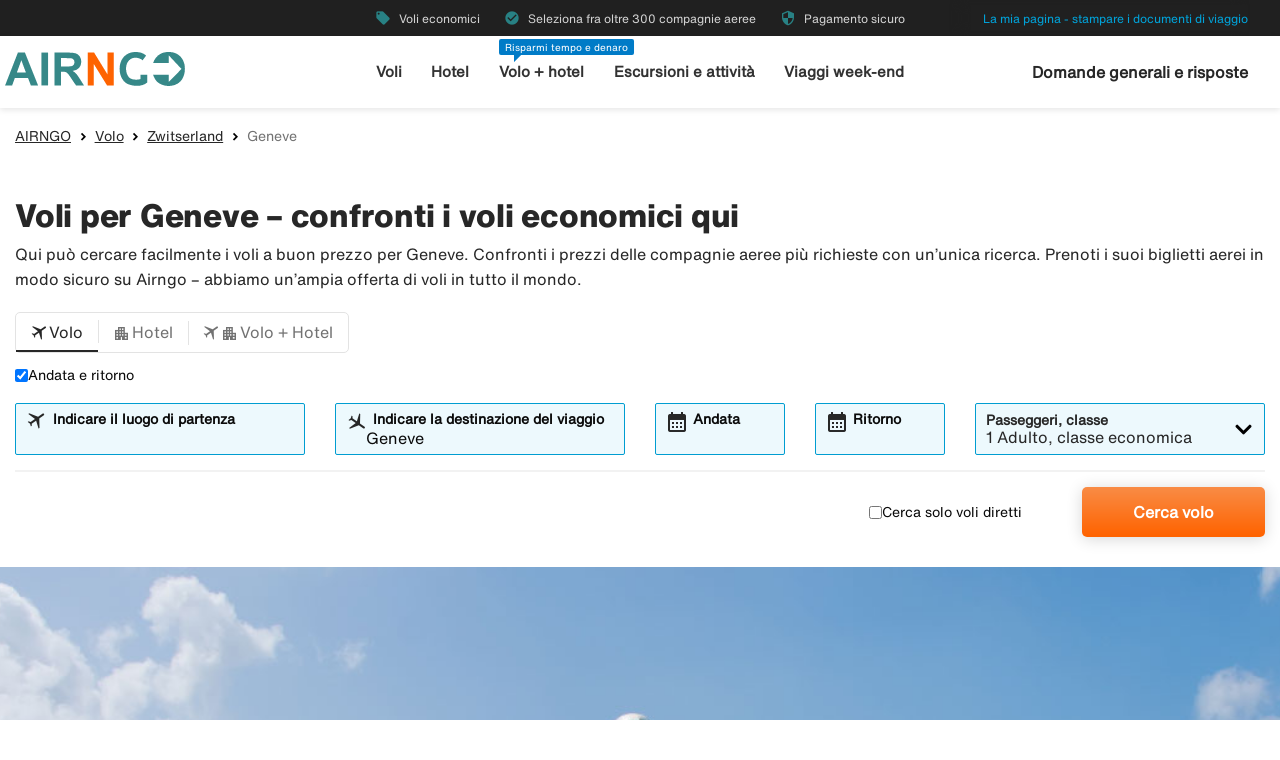

--- FILE ---
content_type: text/html;charset=UTF-8
request_url: https://www.airngo.it/flight/zwitserland/geneve
body_size: 9468
content:
<!DOCTYPE html>
<html class="theme-airngo" xmlns="http://www.w3.org/1999/xhtml" lang="it">
<head>
<title>【Voli economici Geneve】Oltre 300 compagnie su Airngo</title>
<meta http-equiv="Content-Type" content="text/html; charset=utf-8"/>
<meta name="title" content="【Voli economici Geneve】Oltre 300 compagnie su Airngo"/>
<meta name="description" content="Confronti 【biglietti per Geneve】✓ Prenoti voli economici per Geneve su Airngo e risparmi ✓ Pagamento sicuro"/>
<meta http-equiv="content-language" content="it"/>
<meta name="viewport" content="height=device-height, width=device-width, initial-scale=1.0, minimum-scale=1.0, maximum-scale=2.0"/>
<link rel="canonical" href="https://www.airngo.it/flight/zwitserland/geneve"/>
<script>
window.application = window.application || {config: {}};
window.application.config = {"LOCALE_LANGUAGE":"it","CURRENCY_DECIMALS":2,"MONEY_SUFFIX":"€","PROGRESSBAR_TEXT_defaultText":"Un attimo, stiamo cercando i prezzi migliori per lei...","PROGRESSBAR_TEXT_onewayText":"Solo andata","PROGRESSBAR_TEXT_returnText":"Andata e ritorno","PROGRESSBAR_advertLink":"","PROGRESSBAR_waitingImagesExposedUrl":"/internal/waitingimages","PROGRESSBAR_locatorSuggestUrl":"/internal/locatorsuggest"};
</script>
<link rel="preconnect" href="https://script.hotjar.com">
<link rel="preconnect" href="https://vars.hotjar.com">
<link rel="preconnect" href="https://ajax.googleapis.com">
<link rel="preconnect" href="https://use.typekit.net">
<script>
var swo_domCountry = ".it";
var swo_site = "airngo";
var s_env = "prod";
function appMeasurementLoaded() {
window.appMeasurementScriptLoaded = true;
window.dispatchEvent(new CustomEvent("appMeasurementScriptLoaded"));
}
</script>
<script src=""
data-consent-src="/.resources/stellataModule/js/AppMeasurement.js?v=3.69.4"
data-category-consent="cookie_cat_statistic"
onload="appMeasurementLoaded()"></script>
<script>
var iplobserverstart = new Date();
</script>
<link rel="shortcut icon" href="/dam/docroot/images/airngo/favicon.ico">
<link rel="apple-touch-icon" href="/dam/docroot/images/airngo/apple-touch-icon.png">
<link media="all" rel="stylesheet" type="text/css" href="/.resources/stellataModule/css/compiled/responsive/index-airngo.min.css?v=3.69.4">
<script src="/.resources/stellataModule/js/external/jquery-3.5.1.min.js?v=3.69.4"></script>
<script src="/.resources/stellataModule/js/external/dayjs/dayjs.min.js?v=3.69.4"></script>
<script src="/.resources/stellataModule/js/external/dayjs/dayjs.min.js?v=3.69.4"></script>
<script src="/.resources/stellataModule/js/external/dayjs/locale/it.js?v=3.69.4"></script>
<script src="https://js.sentry-cdn.com/5b78d4ca5c754b4ca0e04734652e7158.min.js" crossorigin="anonymous"></script>
<script>
Sentry.onLoad(function() {
Sentry.init({
release: "3.69.4",
environment: "PROD",
denyUrls: ['static.zdassets.com', 'euwa.puzzel.com']
});
});
</script>
<link rel="stylesheet" href="https://use.typekit.net/unv5gxo.css">
<style id="load-material-icons">
.material-icons {
visibility: hidden;
}
</style>
<link href="/.resources/stellataModule/css/fonts/material-icons.css?v=3.69.4" rel="stylesheet">
<script>
document.fonts.load("16px 'Material Icons'").then(() => {
const styleTag = document.getElementById('load-material-icons');
if (styleTag) {
styleTag.remove();
}
});
</script><link href="/.resources/stellataModule/css/fonts/site-fonts.css?v=3.69.4" rel="stylesheet">
<link href="/.resources/stellataModule/css/fonts/fonts.css?v=3.69.4" rel="stylesheet">
<link media="all" rel="stylesheet" type="text/css" href="/.resources/stellataModule/css/compiled/vendor/vue-datepicker.css?v=3.69.4">
</head>
<body version="3.69.4">
<div class="header-skip-button">
<a href="#main-content">Vai al contenuto principale</a>
</div>
<header class="header" role="banner">
<div class="header__top-bar">
<ul id="topbar-selling-points">
<li class="topbar-usp"><span><i class="material-icons" aria-hidden="true">local_offer</i>&nbsp;Voli economici</span></li>
<li class="topbar-usp"><span><i class="material-icons" aria-hidden="true">check_circle</i>&nbsp;Seleziona fra oltre 300 compagnie aeree</span></li>
<li class="topbar-usp"><span><i class="material-icons" aria-hidden="true">security</i>&nbsp;Pagamento sicuro</span></li>
</ul>
<div class="header__top-bar__link">
<a href="/pay-trip" rel="nofollow">La mia pagina - stampare i documenti di viaggio</a>
</div>
</div>
<div class="header__main">
<div class="header__main__logo">
<a href="/" aria-label="Vai alla homepage di airngo">
<img src="/dam/docroot/images/airngo/airngo.svg" alt="airngo - Agenzia di Viaggi">
</a>
</div>
<div class="header__main__nav">
<nav class="header__main__full-navigation" id="full-navigation" aria-labelledby="navigation-menu-icon" aria-label="Menu Principale">
<ul>
<li>
<a id="mainMenuLink-0" href="/voli" >Voli</a>
</li>
<li>
<a id="mainMenuLink-1" href="/hotel" >Hotel</a>
</li>
<li>
<a id="mainMenuLink-2" href="/volo-hotel" >Volo + hotel</a>
</li>
<li>
<a id="mainMenuLink-3" href="https://www.viator.com/it-IT/?eap=airngoit-topnav-82807&aid=vba82807en" target="_blank">Escursioni e attività</a>
</li>
<li>
<a id="mainMenuLink-4" href="/viaggi-weekend" >Viaggi week-end</a>
</li>
</ul>
<div class="header__main__full-navigation__link">
<a href="/pay-trip" rel="nofollow">La mia pagina - stampare i documenti di viaggio</a>
</div>
</nav>
<nav class="header__main__navigation" aria-label="Menu">
<ul>
<li>
<a class="header__main__nav__link" href="/voli" >Voli</a>
</li>
<li>
<a class="header__main__nav__link" href="/hotel" >Hotel</a>
</li>
<li>
<span class="header__main__nav__label">Risparmi tempo e denaro</span>
<a class="header__main__nav__link" href="/volo-hotel" >Volo + hotel</a>
</li>
<li>
<a class="header__main__nav__link" href="https://www.viator.com/it-IT/?eap=airngoit-topnav-82807&aid=vba82807en" target="_blank">Escursioni e attività</a>
</li>
<li>
<a class="header__main__nav__link" href="/viaggi-weekend" >Viaggi week-end</a>
</li>
</ul>
</nav>
</div>
<div class="header__main__contact">
<span class="header__main__contact__text">
<a href="https://help.airngo.se/hc/it">Domande generali e risposte</a>
</span>
<button class="nav-icon" id="navigation-menu-icon" aria-haspopup="true" aria-controls="full-navigation" aria-expanded="false" aria-label="Attiva/disattiva navigazione">
<span></span>
</button>
</div>
</div>
</header>
<script>
(function () {
document.addEventListener('DOMContentLoaded', () => {
const skipLink = document.querySelector('#skip-link a');
if (skipLink) {
const selectors = [
"#air-search-shortcuts",
".explain-info-link",
"#rentalCarsDiv",
"#detail-page",
"#transfer-component",
"#car-rental-component"
];
const target = selectors
.map(selector => document.querySelector(selector))
.find(element => element !== null);
if (target) {
skipLink.addEventListener('click', function (e) {
e.preventDefault();
const firstTabbable = target.querySelector(`
button:not([disabled]),
[href],
input:not([disabled]):not([type="hidden"]),
select:not([disabled]),
textarea:not([disabled]),
[tabindex]:not([tabindex="-1"])
`);
if (firstTabbable) {
firstTabbable.focus();
}
const offset = -100;
const targetPosition = target.getBoundingClientRect().top + window.pageYOffset;
window.scrollTo({
top: targetPosition + offset,
behavior: 'smooth',
});
});
} else {
skipLink.style.display = "none";
skipLink.blur();
}
}
});
const navigationMenuIcon = document.getElementById('navigation-menu-icon');
const fullNavigationMenu = document.getElementById('full-navigation');
const fullNavigationListFirstLink = fullNavigationMenu.querySelector('a');
function openMobileMenu() {
navigationMenuIcon.classList.add('active');
fullNavigationMenu.classList.add('active');
setTimeout(() => {
fullNavigationListFirstLink.focus();
}, 200);
}
function closeMobileMenu() {
navigationMenuIcon.classList.remove('active');
fullNavigationMenu.classList.remove('active');
navigationMenuIcon.focus();
}
navigationMenuIcon.addEventListener('click', (e) => {
e.preventDefault();
if (navigationMenuIcon.classList.contains('active')) {
closeMobileMenu();
} else {
openMobileMenu();
}
});
document.addEventListener('keydown', (e) => {
if ((e.key === 'Enter' || e.key === ' ') && document.activeElement === navigationMenuIcon) {
e.preventDefault();
openMobileMenu();
}
if (e.key === 'Escape' && fullNavigationMenu.classList.contains('active')) {
e.preventDefault();
closeMobileMenu();
}
});
fullNavigationMenu.addEventListener('click', function(e) {
e.stopPropagation();
});
window.addEventListener("resize", function () {
navigationMenuIcon.classList.remove('active');
fullNavigationMenu.classList.remove('active');
});
document.addEventListener('focusin', (e) => {
setTimeout(() => {
if (
fullNavigationMenu.classList.contains('active') &&
!fullNavigationMenu.contains(document.activeElement) &&
document.activeElement !== navigationMenuIcon
) {
closeMobileMenu();
}
}, 0);
});
document.addEventListener('click', (e) => {
const isClickInsideMenu = fullNavigationMenu.contains(e.target);
const isClickOnToggle = navigationMenuIcon.contains(e.target);
if (
(fullNavigationMenu.classList.contains('active') &&
!isClickInsideMenu &&
!isClickOnToggle)
) {
closeMobileMenu();
}
});
const openDropdown = (button, dropdown, focusFirst) => {
if (button && dropdown) {
button.setAttribute('aria-expanded', 'true');
dropdown.classList.add('is-open');
if (focusFirst) {
setTimeout(() => {
const firstMenuItem = dropdown.querySelector('li a');
if (firstMenuItem) firstMenuItem.focus();
}, 50);
}
}
};
const closeDropdown = (button, dropdown) => {
if (button && dropdown) {
button.setAttribute('aria-expanded', 'false');
dropdown.classList.remove('is-open');
}
};
document.querySelectorAll('.header__main__nav__dropdown-button').forEach(button => {
const dropdown = button.nextElementSibling;
button.addEventListener('click', () => {
const isOpen = button.getAttribute('aria-expanded') === 'true';
isOpen ? closeDropdown(button, dropdown) : openDropdown(button, dropdown, true);
});
dropdown.addEventListener('keydown', e => {
const focusableItems = dropdown.querySelectorAll('a, button');
let index = Array.from(focusableItems).indexOf(document.activeElement);
if (e.key === 'Escape') {
e.preventDefault();
closeDropdown(button, dropdown);
button.focus();
} else if (e.key === 'ArrowDown') {
e.preventDefault();
index = (index + 1) % focusableItems.length;
focusableItems[index].focus();
} else if (e.key === 'ArrowUp') {
e.preventDefault();
index = (index - 1 + focusableItems.length) % focusableItems.length;
focusableItems[index].focus();
}
});
const parentLi = button.closest('li');
let closeTimeout;
parentLi.addEventListener('click', () => {
clearTimeout(closeTimeout);
openDropdown(button, dropdown, true);
});
});
document.addEventListener('click', e => {
document.querySelectorAll('.header__main__nav__dropdown-button').forEach(button => {
const dropdown = button.nextElementSibling;
if (!button.contains(e.target) && !dropdown.contains(e.target) && button.getAttribute('aria-expanded') === 'true') {
closeDropdown(button, dropdown);
}
});
});
document.addEventListener('focusin', (e) => {
const dropdowns = document.querySelectorAll('.header__main__nav__dropdown');
dropdowns.forEach((dropdown) => {
if (
dropdown.classList.contains('is-open') &&
!dropdown.contains(e.target)
) {
dropdown.classList.remove('is-open');
}
});
});
}());
</script>
<main id="main-content">
<div id="index-template">
<seo-responsive-template
:breadcrumbs-data='{"AIRNGO":"/","Volo":"/flight","Zwitserland":"/flight/zwitserland","Geneve":""}'
:content='{"nodeType":"seoFlight","name":"Flight","faqHeadingType":"h2","faqColumn":"left","faqQuestions":[],"showFlightTab":true,"showHotelTab":true,"showFlightHotelTab":true,"showFlightHotelText":false,"showCarTab":false,"showCharterTab":false,"showLastMinuteTab":false,"showYouthFlightTab":false,"defaultFormType":"FLIGHT","prefilledLocationsHotel":true,"prefilledLocationsFlight":true,"prefilledLocationsFlightHotel":true,"header":"Voli per Geneve – confronti i voli economici qui","preamble":"Qui può cercare facilmente i voli a buon prezzo per Geneve. Confronti i prezzi delle compagnie aeree più richieste con un’unica ricerca. Prenoti i suoi biglietti aerei in modo sicuro su Airngo – abbiamo un’ampia offerta di voli in tutto il mondo.","header2":"Voli economici andata e ritorno per Geneve","body":"Vuole volare per Geneve in sicurezza e a basso costo? Airngo fa al caso suo. Da noi può cercare il biglietto più conveniente per Geneve, confrontando facilmente i prezzi di oltre 300 compagnie aeree. Quando cerca voli economici per Geneve, può selezionare fra sola andata oppure andata e ritorno. Inoltre, può filtrare i risultati selezionando solo voli diretti, se preferisce viaggiare ancora più comodamente evitando gli scali. Oltre al volo, può prenotare anche sistemazioni e auto a noleggio economiche. Prenoti biglietti aerei a buon prezzo in modo sicuro su Airngo.","showCacheTable":true,"nodeName":"Flight"}'
:form='{"searchType":"FLIGHT","homeStartLocation":"Geneve","numberOfAdults":1,"numberOfChildrenInfants":0,"numberOfChildren":0,"numberOfInfants":0,"airMaxStops":-1,"childrenInfantsAges":[0,0,0,0],"flightWithYouth":false,"youthAges":[],"directFlight":false,"flightWithBaggage":false,"calendarSearch":false,"channel":"INTERNET","airlineCodes":[null,null,null],"openJawSearch":false,"currentAdditionalFlights":0,"departureLocations":[],"destinationLocations":[],"flightDates":[],"numberOfRooms":1,"hotelNumberOfAdults":[2,2,2,2,2,2,2,2],"hotelNumberOfChildrenInfants":[0,0,0,0,0,0,0,0],"hotelChildrenAges":[[0,0,0,0],[0,0,0,0],[0,0,0,0],[0,0,0,0],[0,0,0,0],[0,0,0,0],[0,0,0,0],[0,0,0,0]],"hotelClass1":false,"hotelClass2":false,"hotelClass3":false,"hotelClass4":false,"hotelClass5":false,"fixedEndCountry":false,"searchSpecificHotel":false,"hotelSpecificDestinationAllDays":false,"hotelCodes":[null],"useEndLocation":false,"carStartTime":"09:00-09:00","carEndTime":"09:00-09:00","supplierDocTypesOptions":[{"label":"E-Ticket","value":"Amadeus_ETICKET"},{"label":"NDC-AMA","value":"Amadeus_NDC"},{"label":"LCC-TF","value":"TravelFusion_LCC"},{"label":"NDC-TF","value":"TravelFusion_NDC"}],"flexibleTicket":false,"returnTrip":true,"prioCarrierDisabled":false,"seosearch":false,"maxOneConnection":false,"paxCombinationSearch":false,"ticketFavorites":false,"extendedSearch":false,"airlineOverview":false}'
:cache-entries='null'
:cabin-class-search-enabled="false"
:flexible-ticket-enabled="false"
:flight-with-baggage-enabled="false"
:youth-min-age="18"
:youth-max-age="25"
:additional-flights="0"
lang-code="it"
form-url="/search.html"
:search-form-content='{
assetsUrl: "/dam",
searchFormDates: [{"searchType":"HOTEL","firstAllowedDepartureDate":1,"defaultHomeDate":1,"lastAllowedHomeDate":500},{"searchType":"CAR","firstAllowedDepartureDate":3,"defaultHomeDate":1,"lastAllowedHomeDate":360},{"searchType":"PACKAGE","firstAllowedDepartureDate":1,"defaultHomeDate":1,"lastAllowedHomeDate":500},{"searchType":"CHARTER","firstAllowedDepartureDate":0,"defaultHomeDate":0,"lastAllowedHomeDate":500},{"searchType":"FLIGHT_HOTEL","firstAllowedDepartureDate":1,"defaultHomeDate":1,"lastAllowedHomeDate":500},{"searchType":"FLIGHT","firstAllowedDepartureDate":0,"defaultHomeDate":0,"lastAllowedHomeDate":360}],
searchDestinationSuggest: "/internal/destinationSuggest?term=",
charterBasePath: "#",
charterDepartureSuggest: "/internal/charterDepartureSuggest?searchType=CHARTER&q=",
charterDestinationSuggest: "/internal/charterDestinationSuggest?searchType=CHARTER&q=",
lastminuteBasePath: "#",
lastminuteDepartureSuggest: "/internal/charterDepartureSuggest?searchType=LAST_MINUTE&q=",
lastminuteDestinationSuggest: "/internal/charterDestinationSuggest?searchType=LAST_MINUTE&q="
}'
:banner='{"startDate":821910719363,"endDate":64882585919363,"sortOrder":1,"height":450,"priceTop":0,"priceLeft":0,"priceFontSize":0,"img":"/dam/jcr:4def22a5-4d02-46a4-8ed7-249766a716de/flight-default.jpg","openLinkInNewWindow":false,"hide":false,"defaultBanner":false}'
banner-img='/dam/jcr:4def22a5-4d02-46a4-8ed7-249766a716de/flight-default.jpg'
sidebar-title='Scopri di più su Geneve'
:sidebar-content='{}'
bottom-links-title='Volo Zwitserland'
:bottom-links='{"Volo per Bern":"/flight/zwitserland/bern","Volo per Geneve":"/flight/zwitserland/geneve","Volo per Zurich":"/flight/zwitserland/zurich","Volo per Bazel":"/flight/zwitserland/bazel"}'
:translations="{
'seo.trips.tab.attractions': 'Attrazioni turistiche',
'seo.trips.tab.foodAndDrink': 'Mangiare e bere',
'seo.trips.tab.areasAndNightlife': 'Dintorni e vita notturna',
'seo.trips.tab.transports': 'Trasporti',
'seo.trips.tab.quickFacts': 'Fatti in breve',
'seo.weather.header': 'Voli per Geneve – confronti i voli economici qui',
'seo.weather.preamble': 'Qui può cercare facilmente i voli a buon prezzo per Geneve. Confronti i prezzi delle compagnie aeree più richieste con un’unica ricerca. Prenoti i suoi biglietti aerei in modo sicuro su Airngo – abbiamo un’ampia offerta di voli in tutto il mondo.',
cacheTable: {
'title': 'Proposta per i viaggi',
'airTitle': 'Solo volo',
'airHotelTitle': 'Volo + hotel',
'duedays': 'Numero di giorni',
'period': 'Periodo di viaggio',
'pricePerAdult': 'Prezzo per persona da',
'moneySuffix': '€',
'travellerDropdown': {
header: 'Viaggiatori',
close: 'Chiudi finestra',
noOfRooms: 'Numero camere/appartamenti',
room: 'camera',
rooms: 'camere',
roomIndex: 'Camera',
noOfAdults: 'Numero persone',
noOfChildren: 'Numero bambini 0-11 anni.',
adult: 'Adulto',
adults: 'Adulti',
youth: '',
youths: '',
youthsText: '',
child: 'Bambino',
children: 'Bambini',
childAges: 'Età dei bambini',
childAgePlaceholder: 'Selezioni l’età',
FLIGHT: 'Cerca volo',
FLIGHT_HOTEL: 'Cerca volo + hotel',
ageYears: ''
}
},
searchForm: {
screenReader: {
ariaLabels: {
selectCabinClass: 'Seleziona la classe di cabina, selezionata: '
},
datepicker: {
calendarIcon: 'Icona del calendario',
clearInput: 'Cancella data',
menu: 'Selezione data',
month1: 'Gennaio',
month10: 'Ottobre',
month11: 'Novembre',
month12: 'Dicembre',
month2: 'Febbraio',
month3: 'Marzo',
month4: 'Aprile',
month5: 'Maggio',
month6: 'Giugno',
month7: 'Luglio',
month8: 'Agosto',
month9: 'Settembre',
nextMonth: 'Mese successivo',
noDateSelected: 'Nessuna data selezionata',
previousMonth: 'Mese precedente',
selectedMonth: 'Mese selezionato',
selectMonth: 'Seleziona mese',
selectYear: 'Seleziona anno',
today: 'Data odierna',
toggleCalendar: 'Mostra calendario',
weekday1: 'Lunedì',
weekday2: 'Martedì',
weekday3: 'Mercoledì',
weekday4: 'Giovedì',
weekday5: 'Venerdì',
weekday6: 'Sabato',
weekday7: 'Domenica'
}
},
tabs: {
FLIGHT: 'Volo',
HOTEL: 'Hotel',
FLIGHT_HOTEL: 'Volo + Hotel',
CAR: 'Auto a noleggio',
CHARTER: 'Volo charter',
LAST_MINUTE: 'Last minute',
PACKAGE: 'Pacchetto viaggio',
YOUTH: '',
},
flightForm: {
travellerDropdown: {
header: 'Viaggiatori',
cabinTypeLabel: 'Classe',
label: 'Passeggeri, classe',
close: 'Chiudi finestra',
noOfAdults: 'Numero persone',
noOfChildren: 'Numero bambini 0-11 anni.',
adult: 'Adulto',
adults: 'Adulti',
youth: '',
youths: '',
youthsText: '',
child: 'Bambino',
children: 'Bambini',
childAges: 'Età dei bambini',
childAgePlaceholder: 'Selezioni l’età',
select: 'Seleziona',
ageYears: '',
selectCabinClass: 'Seleziona la classe di cabina, selezionata: ',
multiSelectError: 'Ha {0} errori da correggere.',
},
cabinClassDropdown: {
economy: 'Classe economica',
business: 'Business Class',
first: 'Prima classe',
economypremium: 'Classe economica Premium'
},
showOnlyDirectFlights: 'Cerca solo voli diretti',
flexibleTicket: 'Biglietti riprogrammabili',
flexibleTicketInfo: '',
flightWithBaggage: 'Bagaglio incluso',
twowaytrip: 'Andata e ritorno',
defaultDepartureText: 'Indicare il luogo di partenza',
defaultDestinationText: 'Indicare la destinazione del viaggio',
fromDateLabel: 'Andata',
toDateLabel: 'Ritorno',
showOnlyDirectFlights: 'Cerca solo voli diretti',
search: 'Cerca volo',
addAdditionalFlight: '',
removeAdditionalFlight: '',
additionalFlightDate: '',
additionalFlightDeparture: '',
additionalFlightDestination: '',
},
hotelForm: {
travellerDropdown: {
header: 'Viaggiatori',
cabinTypeLabel: 'Classe',
label: 'Passeggeri, classe',
close: 'Chiudi finestra',
noOfRooms: 'Numero camere/appartamenti',
room: 'camera',
rooms: 'camere',
roomIndex: 'Camera',
noOfAdults: 'Numero persone',
noOfChildren: 'Numero bambini 0-17 anni.',
adult: 'Adulto',
adults: 'Adulti',
child: 'Bambino',
children: 'Bambini',
childAges: 'Età dei bambini',
childAgePlaceholder: 'Selezioni l’età',
ageYears: '',
select: 'Seleziona'
},
showOnlyApartments: 'Mostra solo appartamenti',
defaultDestinationText: 'Indicare la destinazione del viaggio',
checkinDateLabel: 'Check in',
checkoutDateLabel: 'Check out',
search: 'Cerca hotel',
multiSelectError: 'Ha {0} errori da correggere.',
},
flightHotelForm: {
showOnlyDirectFlights: 'Cerca solo voli diretti',
defaultDepartureText: 'Indicare il luogo di partenza',
defaultDestinationText: 'Indicare la destinazione del viaggio',
fromDateLabel: 'Andata',
toDateLabel: 'Ritorno',
search: 'Cerca volo + hotel',
moreAlternative: 'Modifica scelta dell`alloggio',
moreAlternativeTooltip: 'Suggerimento: Se desidera prenotare solo per una parte del viaggio o un hotel in un`altra località può farlo qui.',
defaultExtendedHotelDestinationText: 'Indicare la destinazione del viaggio',
checkinDateLabel: 'Check in',
checkoutDateLabel: 'Check out'
},
carForm: {
defaultDepartureTextCar: 'Indicare la destinazione del viaggio',
pickupDate: 'Ritiro',
dropoffDate: 'Consegna',
defaultDestinationTextCar: 'Indicare la destinazione del viaggio',
diffrentreturnlocation: 'Consegna in un altro luogo',
search: 'Cerca'
},
}
}"
>
</seo-responsive-template>
</div>
</main>
<div id="ariaAnnouncements" class="sr-only" aria-live="polite"></div>
<div id="pleaseWait"
class="modal"
style="display: none;"
role="dialog"
aria-modal="true"
aria-labelledby="pleaseWaitHeading"
aria-describedby="pleaseWaitDescription"
tabindex="-1">
<div class="pleaseWaitBackground" aria-hidden="true"></div>
<div class="pleaseWaitContent" id="pleaseWaitContent" tabindex="0">
<div class="Loading">
<div class="LoadingMessage">
<h2 id="pleaseWaitHeading" class="LoadingText">
Attendere prego
</h2>
<div style="clear:both;" aria-hidden="true"></div>
</div>
<div class="searchInfo">
<p id="pleaseWaitDescription" class="searchInfoHeader"></p>
<p class="searchInfoDepDest"></p>
<p class="searchInfoDates"></p>
</div>
<div class="operationImageWrapper">
<img id="operationImage"
class="operationImage_default operationImage"
style="display: none;"
src="/dam/docroot/img/airngo/waitpage/vantsida-it.jpg"
alt="Attendere prego"
/>
</div>
<div style="margin-top: 50px;" aria-hidden="true"></div>
</div>
</div>
</div>
<script>
document.getElementById('pleaseWait').style.display = 'none';
</script>
<div class="footer-component">
<div class="footer-component__main">
<div class="grid-container">
<div class="grid-x align-justify">
<div class="cell large-2 medium-2 footer-component__main__columns">
<button
class="footer-component__main__columns_toggle"
aria-expanded="false"
aria-controls="footer-links-0"
id="footer-toggle-0">
<h3 class="heading footer-component__main__columns_heading">Airngo.it</h3>
<span class="footer-component__main__columns__heading-expand hide-for-medium">
<span class="material-icons" aria-hidden="true">expand_more</span>
</span>
</button>
<ul id="footer-links-0">
<li><a href="https://www.airngo.it/info/about-airngo.html" aria-label="Chi siamo: Airngo.it">Chi siamo: Airngo.it</a></li>
<li><a href="https://www.airngo.it/info/impressum.html" aria-label="Impressum">Impressum</a></li>
<li><a href="https://www.airngo.it/info/travel-conditions.html" aria-label="Condizioni di viaggio">Condizioni di viaggio</a></li>
<li><a href="https://www.airngo.it/info/garanzia-di-annullamento" aria-label="Garanzia di anullamento">Garanzia di anullamento</a></li>
<li><a href="http://www.airngo.it/info/airhelpplus" aria-label="Airhelp+">Airhelp+</a></li>
<li><a href="https://www.airngo.it/info/" aria-label="Contatti">Contatti</a></li>
<li><a href="https://www.airngo.it/pay-trip.html" aria-label="Pagare il viaggio">Pagare il viaggio</a></li>
<li><a href="https://www.airngo.it/info/personal-data.html" aria-label="Dati personali ">Dati personali </a></li>
<li><a href="https://transport.ec.europa.eu/transport-themes/eu-air-safety-list_it" aria-label="Elenco dei vettori aerei soggetti a divieto operativo nell’UE">Elenco dei vettori aerei soggetti a divieto operativo nell’UE</a></li>
<li><a href="/info/accessibility" aria-label="Dichiarazione di accessibilità">Dichiarazione di accessibilità</a></li>
</ul>
</div>
<div class="cell large-2 medium-2 footer-component__main__columns">
<button
class="footer-component__main__columns_toggle"
aria-expanded="false"
aria-controls="footer-links-1"
id="footer-toggle-1">
<h3 class="heading footer-component__main__columns_heading">Perché Airngo</h3>
<span class="footer-component__main__columns__heading-expand hide-for-medium">
<span class="material-icons" aria-hidden="true">expand_more</span>
</span>
</button>
<ul id="footer-links-1">
<li><a href="https://www.airngo.it/info/why-airngo.html" aria-label="Veloce">Veloce</a></li>
<li><a href="https://www.airngo.it/info/why-airngo.html" aria-label="Semplice">Semplice</a></li>
<li><a href="https://www.airngo.it/info/why-airngo.html" aria-label="Economico ">Economico </a></li>
<li><a href="https://www.airngo.it/info/why-airngo.html" aria-label="Sicuro">Sicuro</a></li>
</ul>
</div>
<div class="cell large-2 medium-2 footer-component__main__columns">
<button
class="footer-component__main__columns_toggle"
aria-expanded="false"
aria-controls="footer-links-2"
id="footer-toggle-2">
<h3 class="heading footer-component__main__columns_heading">Le compagnie aeree</h3>
<span class="footer-component__main__columns__heading-expand hide-for-medium">
<span class="material-icons" aria-hidden="true">expand_more</span>
</span>
</button>
<ul id="footer-links-2">
<li><a href="https://www.airngo.it/flight/airlines/airfrance.html" aria-label="Air France">Air France</a></li>
<li><a href="https://www.airngo.it/flight/airlines/klm" aria-label="KLM">KLM</a></li>
<li><a href="https://www.airngo.it/flight/airlines/tap-portugal" aria-label="TAP">TAP</a></li>
<li><a href="https://www.airngo.it/flight/airlines/norwegian.html" aria-label="Norwegian">Norwegian</a></li>
<li><a href="https://www.airngo.it/flight/airlines/lufthansa.html" aria-label="Lufthansa">Lufthansa</a></li>
<li><a href="https://www.airngo.it/flight/airlines/emirates" aria-label="Emirates">Emirates</a></li>
<li><a href="https://www.airngo.it/flight/airlines/british-airways.html" aria-label="British Airways">British Airways</a></li>
</ul>
</div>
<div class="cell large-3 medium-3">
<div class="footer-component__main__contact">
</div>
</div>
</div>
</div>
</div>
<div class="footer-component__bottom-links">
<div class="grid-container">
<div class="grid-x align-middle">
<div class="cell large-12">
<a href="/"><img src="/responsiveSiteFooter/0/logoImage/airngo_logo_footer.jpg" alt="Logo"/></a>
<hr aria-hidden="true">
</div>
<div class="cell large-8 medium-12">
<ul>
<li><a href="https://www.airngo.se/index">🇸🇪 airngo.se</a></li>
<li><a href="https://www.airngo.no/index">🇳🇴 airngo.no</a></li>
<li><a href="https://www.airngo.dk/index">🇩🇰 airngo.dk</a></li>
<li><a href="https://www.airngo.fi/index">🇫🇮 airngo.fi</a></li>
<li><a href="https://www.airngo.de/index">🇩🇪 airngo.de</a></li>
<li><a href="https://www.airngo.at/index">🇦🇹 airngo.at</a></li>
<li><a href="https://www.airngo.nl/index">🇳🇱 airngo.nl</a></li>
<li><a href="https://www.airngo.pt/index">🇵🇹 airngo.pt</a></li>
<li><a href="https://www.airandgo.fr/index">🇫🇷 airandgo.fr</a></li>
</ul>
</div>
<div class="cell large-4 medium-12">
<div class="grid-x align-center align-right-large footer-component__bottom-links__images">
</div>
</div>
</div>
</div>
</div>
</div>
<script>
function showError(inputId, errorId, show) {
const input = document.getElementById(inputId);
const errorContainer = document.getElementById(errorId);
const errorText = errorContainer.querySelector('p');
if (show) {
input.setAttribute('aria-invalid', 'true');
errorText.hidden = false;
// Force screen readers to re-announce
// Remove and re-add the role (triggers announcement in some cases)
errorContainer.removeAttribute('role');
void errorContainer.offsetHeight;
errorContainer.setAttribute('role', 'alert');
} else {
input.setAttribute('aria-invalid', 'false');
errorText.hidden = true;
}
}
var newsletterButton = document.getElementById('footer-component__newsletter__button');
if (newsletterButton) {
newsletterButton.addEventListener('click', function () {
function isValidEmail(email) {
return /^(([^<>()[\]\\.,;:\s@"]+(\.[^<>()[\]\\.,;:\s@"]+)*)|(".+"))@((\[[0-9]{1,3}\.[0-9]{1,3}\.[0-9]{1,3}\.[0-9]{1,3}\])|(([a-zA-Z\-0-9]+\.)+[a-zA-Z]{2,}))$/.test(email);
}
var newsletterForm = newsletterButton.form;
// Reset errors
document.getElementById('newsletterEmail').classList.remove('error');
document.getElementById('newsletterEmailTooltip').classList.remove('show-tip');
document.getElementById('newsletterTermsAndConditionTooltip').classList.remove('show-tip');
// Validate form
if (!isValidEmail(newsletterForm.subscriptionEmail.value)) {
document.getElementById('newsletterEmailTooltip').classList.add('show-tip');
document.getElementById('newsletterEmail').classList.add('error');
showError('newsletterEmail', 'email-error', true);
const firstInvalid = document.querySelector('[aria-invalid="true"]');
firstInvalid?.focus();
return true;
} else {
showError('newsletterEmail', 'email-error', false);
}
if (!newsletterForm.termsAndCondition.checked) {
document.getElementById('newsletterTermsAndConditionTooltip').classList.add('show-tip');
showError('newsletterTermsAndCondition', 'terms-error', true);
const firstInvalid = document.querySelector('[aria-invalid="true"]');
firstInvalid?.focus();
return true;
} else {
showError('newsletterTermsAndCondition', 'terms-error', false);
}
// Send subscription
$.ajax({
type: "POST",
url: '/internal/newslettersubscription?subscribe=true&email=' + newsletterForm.subscriptionEmail.value,
success: function (result) {
if (result === 'success') {
document.getElementsByClassName('footer-component__newsletter')[0].classList.add('subscribed');
}
}
});
});
}
document.querySelectorAll('.footer-component__main__columns_toggle').forEach(button => {
button.addEventListener('click', () => {
const parent = button.closest('.footer-component__main__columns');
const expanded = button.getAttribute('aria-expanded') === 'true';
button.setAttribute('aria-expanded', String(!expanded));
parent.classList.toggle('expanded');
});
});
</script>
<script src="/.resources/stellataModule/js/external/vue-datepicker/translations/it_IT.js?v=3.69.4"></script>
<script src="/.resources/stellataModule/js/external/vue-tooltip/v-tooltip.min.js?v=3.69.4"></script>
<script src="/.resources/stellataModule/js/compiled/responsive-index.min.js?v=3.69.4"></script>
<link media="all" rel="stylesheet" type="text/css" href="/.resources/stellataModule/css/compiled/vendor/vue-datepicker.css?v=3.69.4">
<script>
dataLayer = [{ 'google_tag_params': {"pageType": "category", "productCategory": "FLIGHT"} }];
(function (w, d, s, l, i) {
w[l]=w[l]||[];w[l].push({'gtm.start':new Date().getTime(), event:'gtm.js'});
var f=d.getElementsByTagName(s)[0],j=d.createElement(s),dl=l!='dataLayer'?'&l='+l:'';
j.async=true;j.src='https://www.googletagmanager.com/gtm.js?id='+i+dl;f.parentNode.insertBefore(j,f);
})(window, document, 'script', 'dataLayer', 'GTM-PG7G65N');
</script>
<noscript>
<iframe src="https://www.googletagmanager.com/ns.html?id=GTM-PG7G65N" height="0" width="0" style="display:none;visibility:hidden"></iframe>
</noscript>
<script>
(function (doc, tag) {
if (!doc.getElementById('CookieConsent')) {
var firstScriptTag = doc.getElementsByTagName(tag)[0];
var scriptElm = doc.createElement(tag);
scriptElm.async = true;
scriptElm.id = 'CookieConsent';
scriptElm.type = 'text/javascript';
scriptElm.src = 'https://policy.app.cookieinformation.com/uc.js';
scriptElm.setAttribute("data-culture", "it");
scriptElm.setAttribute("data-gcm-version", "2.0");
firstScriptTag.parentNode.insertBefore(scriptElm, firstScriptTag);
}
})(document, 'script');
</script>
<script>
function executeAppMeasurementTracking() {
if (typeof swo_s !== "undefined") {
var swo_s_code = swo_s.t();
if (swo_s_code) {
document.write(swo_s_code);
}
}
}
if (window.appMeasurementScriptLoaded) {
executeAppMeasurementTracking();
} else {
window.addEventListener('appMeasurementScriptLoaded', function() {
executeAppMeasurementTracking();
}, false);
}
</script>
<noscript>
<img src="https://ticketprivatresorab.d2.sc.omtrdc.net/b/ss/ticketcatchall/1/H.22.1--NS/0" height="1" width="1" border="0" alt=""/>
</noscript>
<script>
function getParam(p) {
var match = RegExp('[?&]' + p + '=([^&]*)').exec(window.location.search);
return match && decodeURIComponent(match[1].replace(/\+/g, ' '));
}
var gclid = getParam('gclid');
if (gclid) {
var gclsrc = getParam('gclsrc');
if (!gclsrc || gclsrc.indexOf('aw') !== -1) {
var expireDate = new Date();
expireDate.setDate(expireDate.getDate() + 90);
document.cookie = "gclid=" + gclid + "; expires=" + expireDate.toGMTString() + "; path=/";
}
}
</script> </body>
</html>

--- FILE ---
content_type: text/css;charset=UTF-8
request_url: https://www.airngo.it/.resources/stellataModule/css/compiled/responsive/index-airngo.min.css?v=3.69.4
body_size: 37607
content:
@charset "UTF-8";@media print,screen and (min-width:48em){.reveal,.reveal.large,.reveal.small,.reveal.tiny{right:auto;left:auto;margin:0 auto}}.fade-in.mui-enter,.fade-out.mui-leave,.hinge-in-from-bottom.mui-enter,.hinge-in-from-left.mui-enter,.hinge-in-from-middle-x.mui-enter,.hinge-in-from-middle-y.mui-enter,.hinge-in-from-right.mui-enter,.hinge-in-from-top.mui-enter,.hinge-out-from-bottom.mui-leave,.hinge-out-from-left.mui-leave,.hinge-out-from-middle-x.mui-leave,.hinge-out-from-middle-y.mui-leave,.hinge-out-from-right.mui-leave,.hinge-out-from-top.mui-leave,.scale-in-down.mui-enter,.scale-in-up.mui-enter,.scale-out-down.mui-leave,.scale-out-up.mui-leave,.slide-in-down.mui-enter,.slide-in-left.mui-enter,.slide-in-right.mui-enter,.slide-in-up.mui-enter,.slide-out-down.mui-leave,.slide-out-left.mui-leave,.slide-out-right.mui-leave,.slide-out-up.mui-leave,.spin-in-ccw.mui-enter,.spin-in.mui-enter,.spin-out-ccw.mui-leave,.spin-out.mui-leave{transition-duration:.5s;transition-timing-function:linear}.slide-in-down.mui-enter{-webkit-transform:translateY(-100%);-ms-transform:translateY(-100%);transform:translateY(-100%);transition-property:-webkit-transform,opacity;transition-property:transform,opacity;-webkit-backface-visibility:hidden;backface-visibility:hidden}.slide-in-down.mui-enter.mui-enter-active{-webkit-transform:translateY(0);-ms-transform:translateY(0);transform:translateY(0)}.slide-in-left.mui-enter{-webkit-transform:translateX(-100%);-ms-transform:translateX(-100%);transform:translateX(-100%);transition-property:-webkit-transform,opacity;transition-property:transform,opacity;-webkit-backface-visibility:hidden;backface-visibility:hidden}.slide-in-left.mui-enter.mui-enter-active{-webkit-transform:translateX(0);-ms-transform:translateX(0);transform:translateX(0)}.slide-in-up.mui-enter{-webkit-transform:translateY(100%);-ms-transform:translateY(100%);transform:translateY(100%);transition-property:-webkit-transform,opacity;transition-property:transform,opacity;-webkit-backface-visibility:hidden;backface-visibility:hidden}.slide-in-up.mui-enter.mui-enter-active{-webkit-transform:translateY(0);-ms-transform:translateY(0);transform:translateY(0)}.slide-in-right.mui-enter{-webkit-transform:translateX(100%);-ms-transform:translateX(100%);transform:translateX(100%);transition-property:-webkit-transform,opacity;transition-property:transform,opacity;-webkit-backface-visibility:hidden;backface-visibility:hidden}.slide-in-right.mui-enter.mui-enter-active{-webkit-transform:translateX(0);-ms-transform:translateX(0);transform:translateX(0)}.slide-out-down.mui-leave{-webkit-transform:translateY(0);-ms-transform:translateY(0);transform:translateY(0);transition-property:-webkit-transform,opacity;transition-property:transform,opacity;-webkit-backface-visibility:hidden;backface-visibility:hidden}.slide-out-down.mui-leave.mui-leave-active{-webkit-transform:translateY(-100%);-ms-transform:translateY(-100%);transform:translateY(-100%)}.slide-out-right.mui-leave{-webkit-transform:translateX(0);-ms-transform:translateX(0);transform:translateX(0);transition-property:-webkit-transform,opacity;transition-property:transform,opacity;-webkit-backface-visibility:hidden;backface-visibility:hidden}.slide-out-right.mui-leave.mui-leave-active{-webkit-transform:translateX(100%);-ms-transform:translateX(100%);transform:translateX(100%)}.slide-out-up.mui-leave{-webkit-transform:translateY(0);-ms-transform:translateY(0);transform:translateY(0);transition-property:-webkit-transform,opacity;transition-property:transform,opacity;-webkit-backface-visibility:hidden;backface-visibility:hidden}.slide-out-up.mui-leave.mui-leave-active{-webkit-transform:translateY(-100%);-ms-transform:translateY(-100%);transform:translateY(-100%)}.slide-out-left.mui-leave{-webkit-transform:translateX(0);-ms-transform:translateX(0);transform:translateX(0);transition-property:-webkit-transform,opacity;transition-property:transform,opacity;-webkit-backface-visibility:hidden;backface-visibility:hidden}.slide-out-left.mui-leave.mui-leave-active{-webkit-transform:translateX(-100%);-ms-transform:translateX(-100%);transform:translateX(-100%)}.fade-in.mui-enter{opacity:0;transition-property:opacity}.fade-in.mui-enter.mui-enter-active{opacity:1}.fade-out.mui-leave{opacity:1;transition-property:opacity}.fade-out.mui-leave.mui-leave-active{opacity:0}.hinge-in-from-top.mui-enter{-webkit-transform:perspective(2000px) rotateX(-90deg);transform:perspective(2000px) rotateX(-90deg);-webkit-transform-origin:top;-ms-transform-origin:top;transform-origin:top;transition-property:-webkit-transform,opacity;transition-property:transform,opacity}.hinge-in-from-top.mui-enter.mui-enter-active{-webkit-transform:perspective(2000px) rotate(0);transform:perspective(2000px) rotate(0)}.hinge-in-from-right.mui-enter{-webkit-transform:perspective(2000px) rotateY(-90deg);transform:perspective(2000px) rotateY(-90deg);-webkit-transform-origin:right;-ms-transform-origin:right;transform-origin:right;transition-property:-webkit-transform,opacity;transition-property:transform,opacity}.hinge-in-from-right.mui-enter.mui-enter-active{-webkit-transform:perspective(2000px) rotate(0);transform:perspective(2000px) rotate(0)}.hinge-in-from-bottom.mui-enter{-webkit-transform:perspective(2000px) rotateX(90deg);transform:perspective(2000px) rotateX(90deg);-webkit-transform-origin:bottom;-ms-transform-origin:bottom;transform-origin:bottom;transition-property:-webkit-transform,opacity;transition-property:transform,opacity}.hinge-in-from-bottom.mui-enter.mui-enter-active{-webkit-transform:perspective(2000px) rotate(0);transform:perspective(2000px) rotate(0)}.hinge-in-from-left.mui-enter{-webkit-transform:perspective(2000px) rotateY(90deg);transform:perspective(2000px) rotateY(90deg);-webkit-transform-origin:left;-ms-transform-origin:left;transform-origin:left;transition-property:-webkit-transform,opacity;transition-property:transform,opacity}.hinge-in-from-left.mui-enter.mui-enter-active{-webkit-transform:perspective(2000px) rotate(0);transform:perspective(2000px) rotate(0)}.hinge-in-from-middle-x.mui-enter{-webkit-transform:perspective(2000px) rotateX(-90deg);transform:perspective(2000px) rotateX(-90deg);-webkit-transform-origin:center;-ms-transform-origin:center;transform-origin:center;transition-property:-webkit-transform,opacity;transition-property:transform,opacity}.hinge-in-from-middle-x.mui-enter.mui-enter-active{-webkit-transform:perspective(2000px) rotate(0);transform:perspective(2000px) rotate(0)}.hinge-in-from-middle-y.mui-enter{-webkit-transform:perspective(2000px) rotateY(-90deg);transform:perspective(2000px) rotateY(-90deg);-webkit-transform-origin:center;-ms-transform-origin:center;transform-origin:center;transition-property:-webkit-transform,opacity;transition-property:transform,opacity}.hinge-in-from-middle-y.mui-enter.mui-enter-active{-webkit-transform:perspective(2000px) rotate(0);transform:perspective(2000px) rotate(0)}.hinge-out-from-top.mui-leave{-webkit-transform:perspective(2000px) rotate(0);transform:perspective(2000px) rotate(0);-webkit-transform-origin:top;-ms-transform-origin:top;transform-origin:top;transition-property:-webkit-transform,opacity;transition-property:transform,opacity}.hinge-out-from-top.mui-leave.mui-leave-active{-webkit-transform:perspective(2000px) rotateX(-90deg);transform:perspective(2000px) rotateX(-90deg)}.hinge-out-from-right.mui-leave{-webkit-transform:perspective(2000px) rotate(0);transform:perspective(2000px) rotate(0);-webkit-transform-origin:right;-ms-transform-origin:right;transform-origin:right;transition-property:-webkit-transform,opacity;transition-property:transform,opacity}.hinge-out-from-right.mui-leave.mui-leave-active{-webkit-transform:perspective(2000px) rotateY(-90deg);transform:perspective(2000px) rotateY(-90deg)}.hinge-out-from-bottom.mui-leave{-webkit-transform:perspective(2000px) rotate(0);transform:perspective(2000px) rotate(0);-webkit-transform-origin:bottom;-ms-transform-origin:bottom;transform-origin:bottom;transition-property:-webkit-transform,opacity;transition-property:transform,opacity}.hinge-out-from-bottom.mui-leave.mui-leave-active{-webkit-transform:perspective(2000px) rotateX(90deg);transform:perspective(2000px) rotateX(90deg)}.hinge-out-from-left.mui-leave{-webkit-transform:perspective(2000px) rotate(0);transform:perspective(2000px) rotate(0);-webkit-transform-origin:left;-ms-transform-origin:left;transform-origin:left;transition-property:-webkit-transform,opacity;transition-property:transform,opacity}.hinge-out-from-left.mui-leave.mui-leave-active{-webkit-transform:perspective(2000px) rotateY(90deg);transform:perspective(2000px) rotateY(90deg)}.hinge-out-from-middle-x.mui-leave{-webkit-transform:perspective(2000px) rotate(0);transform:perspective(2000px) rotate(0);-webkit-transform-origin:center;-ms-transform-origin:center;transform-origin:center;transition-property:-webkit-transform,opacity;transition-property:transform,opacity}.hinge-out-from-middle-x.mui-leave.mui-leave-active{-webkit-transform:perspective(2000px) rotateX(-90deg);transform:perspective(2000px) rotateX(-90deg)}.hinge-out-from-middle-y.mui-leave{-webkit-transform:perspective(2000px) rotate(0);transform:perspective(2000px) rotate(0);-webkit-transform-origin:center;-ms-transform-origin:center;transform-origin:center;transition-property:-webkit-transform,opacity;transition-property:transform,opacity}.hinge-out-from-middle-y.mui-leave.mui-leave-active{-webkit-transform:perspective(2000px) rotateY(-90deg);transform:perspective(2000px) rotateY(-90deg)}.scale-in-up.mui-enter{-webkit-transform:scale(.5);-ms-transform:scale(.5);transform:scale(.5);transition-property:-webkit-transform,opacity;transition-property:transform,opacity}.scale-in-up.mui-enter.mui-enter-active{-webkit-transform:scale(1);-ms-transform:scale(1);transform:scale(1)}.scale-in-down.mui-enter{-webkit-transform:scale(1.5);-ms-transform:scale(1.5);transform:scale(1.5);transition-property:-webkit-transform,opacity;transition-property:transform,opacity}.scale-in-down.mui-enter.mui-enter-active{-webkit-transform:scale(1);-ms-transform:scale(1);transform:scale(1)}.scale-out-up.mui-leave{-webkit-transform:scale(1);-ms-transform:scale(1);transform:scale(1);transition-property:-webkit-transform,opacity;transition-property:transform,opacity}.scale-out-up.mui-leave.mui-leave-active{-webkit-transform:scale(1.5);-ms-transform:scale(1.5);transform:scale(1.5)}.scale-out-down.mui-leave{-webkit-transform:scale(1);-ms-transform:scale(1);transform:scale(1);transition-property:-webkit-transform,opacity;transition-property:transform,opacity}.scale-out-down.mui-leave.mui-leave-active{-webkit-transform:scale(.5);-ms-transform:scale(.5);transform:scale(.5)}.spin-in.mui-enter{-webkit-transform:rotate(-.75turn);-ms-transform:rotate(-.75turn);transform:rotate(-.75turn);transition-property:-webkit-transform,opacity;transition-property:transform,opacity}.spin-in.mui-enter.mui-enter-active{-webkit-transform:rotate(0);-ms-transform:rotate(0);transform:rotate(0)}.spin-out.mui-leave{-webkit-transform:rotate(0);-ms-transform:rotate(0);transform:rotate(0);transition-property:-webkit-transform,opacity;transition-property:transform,opacity}.spin-out.mui-leave.mui-leave-active{-webkit-transform:rotate(.75turn);-ms-transform:rotate(.75turn);transform:rotate(.75turn)}.spin-in-ccw.mui-enter{-webkit-transform:rotate(.75turn);-ms-transform:rotate(.75turn);transform:rotate(.75turn);transition-property:-webkit-transform,opacity;transition-property:transform,opacity}.spin-in-ccw.mui-enter.mui-enter-active{-webkit-transform:rotate(0);-ms-transform:rotate(0);transform:rotate(0)}.spin-out-ccw.mui-leave{-webkit-transform:rotate(0);-ms-transform:rotate(0);transform:rotate(0);transition-property:-webkit-transform,opacity;transition-property:transform,opacity}.spin-out-ccw.mui-leave.mui-leave-active{-webkit-transform:rotate(-.75turn);-ms-transform:rotate(-.75turn);transform:rotate(-.75turn)}.slow{transition-duration:750ms!important}.fast{transition-duration:250ms!important}.linear{transition-timing-function:linear!important}.ease{transition-timing-function:ease!important}.ease-in{transition-timing-function:ease-in!important}.ease-out{transition-timing-function:ease-out!important}.ease-in-out{transition-timing-function:ease-in-out!important}.bounce-in{transition-timing-function:cubic-bezier(0.485,0.155,0.24,1.245)!important}.bounce-out{transition-timing-function:cubic-bezier(0.485,0.155,0.515,0.845)!important}.bounce-in-out{transition-timing-function:cubic-bezier(0.76,-0.245,0.24,1.245)!important}.short-delay{transition-delay:0.3s!important}.long-delay{transition-delay:0.7s!important}.shake{-webkit-animation-name:shake-7;animation-name:shake-7}@-webkit-keyframes shake-7{0%,10%,20%,30%,40%,50%,60%,70%,80%,90%{-webkit-transform:translateX(7%);transform:translateX(7%)}15%,25%,35%,45%,5%,55%,65%,75%,85%,95%{-webkit-transform:translateX(-7%);transform:translateX(-7%)}}@keyframes shake-7{0%,10%,20%,30%,40%,50%,60%,70%,80%,90%{-webkit-transform:translateX(7%);transform:translateX(7%)}15%,25%,35%,45%,5%,55%,65%,75%,85%,95%{-webkit-transform:translateX(-7%);transform:translateX(-7%)}}.spin-cw{-webkit-animation-name:spin-cw-1turn;animation-name:spin-cw-1turn}@-webkit-keyframes spin-cw-1turn{0%{-webkit-transform:rotate(-1turn);transform:rotate(-1turn)}100%{-webkit-transform:rotate(0);transform:rotate(0)}}@keyframes spin-cw-1turn{0%{-webkit-transform:rotate(-1turn);transform:rotate(-1turn)}100%{-webkit-transform:rotate(0);transform:rotate(0)}}.spin-ccw{-webkit-animation-name:spin-cw-1turn;animation-name:spin-cw-1turn}@keyframes spin-cw-1turn{0%{-webkit-transform:rotate(0);transform:rotate(0)}100%{-webkit-transform:rotate(1turn);transform:rotate(1turn)}}.wiggle{-webkit-animation-name:wiggle-7deg;animation-name:wiggle-7deg}@-webkit-keyframes wiggle-7deg{40%,50%,60%{-webkit-transform:rotate(7deg);transform:rotate(7deg)}35%,45%,55%,65%{-webkit-transform:rotate(-7deg);transform:rotate(-7deg)}0%,100%,30%,70%{-webkit-transform:rotate(0);transform:rotate(0)}}@keyframes wiggle-7deg{40%,50%,60%{-webkit-transform:rotate(7deg);transform:rotate(7deg)}35%,45%,55%,65%{-webkit-transform:rotate(-7deg);transform:rotate(-7deg)}0%,100%,30%,70%{-webkit-transform:rotate(0);transform:rotate(0)}}.infinite{-webkit-animation-iteration-count:infinite;animation-iteration-count:infinite}.slow{-webkit-animation-duration:750ms!important;animation-duration:750ms!important}.fast{-webkit-animation-duration:250ms!important;animation-duration:250ms!important}.linear{-webkit-animation-timing-function:linear!important;animation-timing-function:linear!important}.ease{-webkit-animation-timing-function:ease!important;animation-timing-function:ease!important}.ease-in{-webkit-animation-timing-function:ease-in!important;animation-timing-function:ease-in!important}.ease-out{-webkit-animation-timing-function:ease-out!important;animation-timing-function:ease-out!important}.ease-in-out{-webkit-animation-timing-function:ease-in-out!important;animation-timing-function:ease-in-out!important}.bounce-in{-webkit-animation-timing-function:cubic-bezier(0.485,0.155,0.24,1.245)!important;animation-timing-function:cubic-bezier(0.485,0.155,0.24,1.245)!important}.bounce-out{-webkit-animation-timing-function:cubic-bezier(0.485,0.155,0.515,0.845)!important;animation-timing-function:cubic-bezier(0.485,0.155,0.515,0.845)!important}.bounce-in-out{-webkit-animation-timing-function:cubic-bezier(0.76,-0.245,0.24,1.245)!important;animation-timing-function:cubic-bezier(0.76,-0.245,0.24,1.245)!important}.short-delay{-webkit-animation-delay:.3s!important;animation-delay:.3s!important}.long-delay{-webkit-animation-delay:.7s!important;animation-delay:.7s!important}/*! normalize.css v8.0.0 | MIT License | github.com/necolas/normalize.css */html{line-height:1.15;-webkit-text-size-adjust:100%}body{margin:0}h1{font-size:2em;margin:.67em 0}hr{box-sizing:content-box;height:0;overflow:visible}pre{font-family:monospace,monospace;font-size:1em}a{background-color:transparent}abbr[title]{border-bottom:none;text-decoration:underline dotted}b,strong{font-weight:bolder}code,kbd,samp{font-family:monospace,monospace;font-size:1em}small{font-size:80%}sub,sup{font-size:75%;line-height:0;position:relative;vertical-align:baseline}sub{bottom:-.25em}sup{top:-.5em}img{border-style:none}button,input,optgroup,select,textarea{font-family:inherit;font-size:100%;line-height:1.15;margin:0}button,input{overflow:visible}button,select{text-transform:none}[type=button],[type=reset],[type=submit],button{-webkit-appearance:button}[type=button]::-moz-focus-inner,[type=reset]::-moz-focus-inner,[type=submit]::-moz-focus-inner,button::-moz-focus-inner{border-style:none;padding:0}[type=button]:-moz-focusring,[type=reset]:-moz-focusring,[type=submit]:-moz-focusring,button:-moz-focusring{outline:1px dotted ButtonText}fieldset{padding:.35em .75em .625em}legend{box-sizing:border-box;color:inherit;display:table;max-width:100%;padding:0;white-space:normal}progress{vertical-align:baseline}textarea{overflow:auto}[type=checkbox],[type=radio]{box-sizing:border-box;padding:0}[type=number]::-webkit-inner-spin-button,[type=number]::-webkit-outer-spin-button{height:auto}[type=search]{-webkit-appearance:textfield;outline-offset:-2px}[type=search]::-webkit-search-decoration{-webkit-appearance:none}::-webkit-file-upload-button{-webkit-appearance:button;font:inherit}details{display:block}summary{display:list-item}template{display:none}[hidden]{display:none}.foundation-mq{font-family:"small=0em&medium=48em&large=64em&xlarge=80em&xxlarge=90em"}html{box-sizing:border-box;font-size:100%}*,::after,::before{box-sizing:inherit}body{margin:0;padding:0;background:#fefefe;font-family:"Helvetica Now","Helvetica Neue",Helvetica,Roboto,Arial,sans-serif;font-weight:400;line-height:1.5;color:#0a0a0a;-webkit-font-smoothing:antialiased;-moz-osx-font-smoothing:grayscale}img{display:inline-block;vertical-align:middle;max-width:100%;height:auto;-ms-interpolation-mode:bicubic}textarea{height:auto;min-height:50px;border-radius:2px}select{box-sizing:border-box;width:100%;border-radius:2px}.map_canvas embed,.map_canvas img,.map_canvas object,.mqa-display embed,.mqa-display img,.mqa-display object{max-width:none!important}button{padding:0;appearance:none;border:0;border-radius:2px;background:0 0;line-height:1;cursor:auto}[data-whatinput=mouse] button{outline:0}pre{overflow:auto}button,input,optgroup,select,textarea{font-family:inherit}.is-visible{display:block!important}.is-hidden{display:none!important}[type=color],[type=date],[type=datetime-local],[type=datetime],[type=email],[type=month],[type=number],[type=password],[type=search],[type=tel],[type=text],[type=time],[type=url],[type=week],textarea{display:block;box-sizing:border-box;width:100%;height:2.4375rem;margin:0 0 1rem;padding:.5rem;border:1px solid #cacaca;border-radius:2px;background-color:#fefefe;box-shadow:inset 0 1px 2px rgba(10,10,10,.1);font-family:inherit;font-size:1rem;font-weight:400;line-height:1.5;color:#0a0a0a;transition:box-shadow .5s,border-color .25s ease-in-out;appearance:none}[type=color]:focus,[type=date]:focus,[type=datetime-local]:focus,[type=datetime]:focus,[type=email]:focus,[type=month]:focus,[type=number]:focus,[type=password]:focus,[type=search]:focus,[type=tel]:focus,[type=text]:focus,[type=time]:focus,[type=url]:focus,[type=week]:focus,textarea:focus{outline:0;border:1px solid #3c3c3c;background-color:#fefefe;box-shadow:0 0 5px #cacaca;transition:box-shadow .5s,border-color .25s ease-in-out}textarea{max-width:100%}textarea[rows]{height:auto}input:disabled,input[readonly],textarea:disabled,textarea[readonly]{background-color:#666;cursor:not-allowed}[type=button],[type=submit]{appearance:none;border-radius:2px}input[type=search]{box-sizing:border-box}::placeholder{color:#cacaca}[type=checkbox],[type=file],[type=radio]{margin:0 0 1rem}[type=checkbox]+label,[type=radio]+label{display:inline-block;vertical-align:baseline;margin-left:.5rem;margin-right:1rem;margin-bottom:0}[type=checkbox]+label[for],[type=radio]+label[for]{cursor:pointer}label>[type=checkbox],label>[type=radio]{margin-right:.5rem}[type=file]{width:100%}label{display:block;margin:0;font-size:.875rem;font-weight:400;line-height:1.8;color:#0a0a0a}label.middle{margin:0 0 1rem;padding:.5625rem 0}.help-text{margin-top:-.5rem;font-size:.8125rem;font-style:italic;color:#0a0a0a}.input-group{display:flex;width:100%;margin-bottom:1rem;align-items:stretch}.input-group>:first-child,.input-group>:first-child.input-group-button>*{border-radius:2px 0 0 2px}.input-group>:last-child,.input-group>:last-child.input-group-button>*{border-radius:0 2px 2px 0}.input-group-button,.input-group-button a,.input-group-button button,.input-group-button input,.input-group-button label,.input-group-field,.input-group-label{margin:0;white-space:nowrap}.input-group-label{padding:0 1rem;border:1px solid #cacaca;background:#666;color:#0a0a0a;text-align:center;white-space:nowrap;display:flex;flex:0 0 auto;align-items:center}.input-group-label:first-child{border-right:0}.input-group-label:last-child{border-left:0}.input-group-field{border-radius:0;flex:1 1 0;min-width:0}.input-group-button{padding-top:0;padding-bottom:0;text-align:center;display:flex;flex:0 0 auto}.input-group-button a,.input-group-button button,.input-group-button input,.input-group-button label{align-self:stretch;height:auto;padding-top:0;padding-bottom:0;font-size:1rem}fieldset{margin:0;padding:0;border:0}legend{max-width:100%;margin-bottom:.5rem}.fieldset{margin:1.125rem 0;padding:1.25rem;border:1px solid #cacaca}.fieldset legend{margin:0;margin-left:-.1875rem;padding:0 .1875rem}select{height:2.4375rem;margin:0 0 1rem;padding:.5rem;appearance:none;border:1px solid #cacaca;border-radius:2px;background-color:#fefefe;font-family:inherit;font-size:1rem;font-weight:400;line-height:1.5;color:#0a0a0a;background-image:url("data:image/svg+xml;utf8,<svg xmlns='http://www.w3.org/2000/svg' version='1.1' width='32' height='24' viewBox='0 0 32 24'><polygon points='0,0 32,0 16,24' style='fill: rgb%2860, 60, 60%29'></polygon></svg>");background-origin:content-box;background-position:right -1rem center;background-repeat:no-repeat;background-size:9px 6px;padding-right:1.5rem;transition:box-shadow .5s,border-color .25s ease-in-out}@media screen and (min-width:0\0){select{background-image:url("[data-uri]")}}select:focus{outline:-webkit-focus-ring-color auto 1px;background-color:#fefefe;box-shadow:0 0 5px #cacaca;transition:box-shadow .5s,border-color .25s ease-in-out}select:disabled{background-color:#666;cursor:not-allowed}select::-ms-expand{display:none}select[multiple]{height:auto;background-image:none}.is-invalid-input:not(:focus){border-color:#a33b51;background-color:rgb(244.9,234.5,236.7)}.is-invalid-input:not(:focus)::placeholder{color:#a33b51}.is-invalid-label{color:#a33b51}.form-error{display:none;margin-top:-.5rem;margin-bottom:1rem;font-size:.75rem;font-weight:700;color:#a33b51}.form-error.is-visible{display:block}.form-header-errors{margin-top:10px}.form-header-errors ul{margin-left:0}.form-header-errors ul li{line-height:1.2}blockquote,dd,div,dl,dt,form,h1,h2,h3,h4,h5,h6,li,ol,p,pre,td,th,ul{margin:0;padding:0}p{margin-bottom:0;font-size:inherit;line-height:1.6;text-rendering:optimizeLegibility}em{font-style:italic;line-height:inherit}b,strong{font-weight:700;line-height:inherit}small{font-size:80%;line-height:inherit}.h1,h1{font-family:"Helvetica Now Bold","Helvetica Neue",Helvetica,Roboto,Arial,sans-serif}.h2,.h3,.h4,.h5,.h6,h2,h3,h4,h5,h6{font-family:"Helvetica Now","Helvetica Neue",Helvetica,Roboto,Arial,sans-serif;font-style:normal;font-weight:400;color:inherit;text-rendering:optimizeLegibility}.h2 small,.h3 small,.h4 small,.h5 small,.h6 small,h2 small,h3 small,h4 small,h5 small,h6 small{line-height:0;color:#cacaca}.h1,h1{font-size:1.375rem;line-height:1.4;margin-top:0;margin-bottom:0;letter-spacing:-.015625rem}.h2,h2{font-size:1.25rem;line-height:1.4;margin-top:0;margin-bottom:0}.h3,h3{font-size:1.125rem;line-height:1.4;margin-top:0;margin-bottom:0}.h4,h4{font-size:1rem;line-height:1.4;margin-top:0;margin-bottom:0}.h5,h5{font-size:.875rem;line-height:1.4;margin-top:0;margin-bottom:0}.h6,h6{font-size:.875rem;line-height:1.4;margin-top:0;margin-bottom:0}@media print,screen and (min-width:48em){.h1,h1{font-size:2rem;letter-spacing:-.015625rem}.h2,h2{font-size:1.75rem}.h3,h3{font-size:1.5rem}.h4,h4{font-size:1.25rem}.h5,h5{font-size:1rem}.h6,h6{font-size:.75rem}}a{line-height:inherit;color:#006bc7;text-decoration:none;cursor:pointer}a:focus,a:hover{color:rgb(0,92.02,171.14)}a img{border:0}hr{clear:both;max-width:81.25rem;height:0;margin:.5rem auto;border-top:0;border-right:0;border-bottom:2px solid #f2f2f2;border-left:0}dl,ol,ul{margin-bottom:0;list-style-position:outside;line-height:1.6}li{font-size:inherit}ul{margin-left:1.25rem;list-style-type:disc}ol{margin-left:1.25rem}ol ol,ol ul,ul ol,ul ul{margin-left:1.25rem;margin-bottom:0}dl{margin-bottom:1rem}dl dt{margin-bottom:.3rem;font-weight:700}blockquote{margin:0 0 0;padding:.5625rem 1.25rem 0 1.1875rem;border-left:1px solid #cacaca}blockquote,blockquote p{line-height:1.6;color:#3c3c3c}cite{display:block;font-size:.8125rem;color:#3c3c3c}cite:before{content:"— "}abbr,abbr[title]{border-bottom:1px dotted #0a0a0a;cursor:help;text-decoration:none}figure{margin:0}code{padding:.125rem .3125rem .0625rem;border:1px solid #f2f2f2;background-color:#666;font-family:Consolas,"Liberation Mono",Courier,monospace;font-weight:400;color:#0a0a0a}kbd{margin:0;padding:.125rem .25rem 0;background-color:#666;font-family:Consolas,"Liberation Mono",Courier,monospace;color:#0a0a0a;border-radius:2px}.subheader{margin-top:.2rem;margin-bottom:.5rem;font-weight:400;line-height:1.4;color:#3c3c3c}.lead{font-size:125%;line-height:1.6}.stat{font-size:2.5rem;line-height:1}p+.stat{margin-top:-1rem}ol.no-bullet,ul.no-bullet{margin-left:0;list-style:none}.text-left{text-align:left}.text-right{text-align:right}.text-center{text-align:center}.text-justify{text-align:justify}@media print,screen and (min-width:48em){.medium-text-left{text-align:left}.medium-text-right{text-align:right}.medium-text-center{text-align:center}.medium-text-justify{text-align:justify}}@media print,screen and (min-width:64em){.large-text-left{text-align:left}.large-text-right{text-align:right}.large-text-center{text-align:center}.large-text-justify{text-align:justify}}@media screen and (min-width:80em){.xlarge-text-left{text-align:left}.xlarge-text-right{text-align:right}.xlarge-text-center{text-align:center}.xlarge-text-justify{text-align:justify}}.show-for-print{display:none!important}@media print{*{background:0 0!important;box-shadow:none!important;color:#000!important;text-shadow:none!important}.show-for-print{display:block!important}.hide-for-print{display:none!important}table.show-for-print{display:table!important}thead.show-for-print{display:table-header-group!important}tbody.show-for-print{display:table-row-group!important}tr.show-for-print{display:table-row!important}td.show-for-print{display:table-cell!important}th.show-for-print{display:table-cell!important}a,a:visited{text-decoration:underline}a[href]:after{content:" (" attr(href) ")"}.ir a:after,a[href^="#"]:after,a[href^="javascript:"]:after{content:""}abbr[title]:after{content:" (" attr(title) ")"}blockquote,pre{border:1px solid #3c3c3c;page-break-inside:avoid}thead{display:table-header-group}img,tr{page-break-inside:avoid}img{max-width:100%!important}@page{margin:.5cm}h2,h3,p{orphans:3;widows:3}h2,h3{page-break-after:avoid}.print-break-inside{page-break-inside:auto}}.grid-container{padding-right:.625rem;padding-left:.625rem;max-width:81.25rem;margin-left:auto;margin-right:auto}@media print,screen and (min-width:48em){.grid-container{padding-right:.9375rem;padding-left:.9375rem}}.grid-container.fluid{padding-right:.625rem;padding-left:.625rem;max-width:100%;margin-left:auto;margin-right:auto}@media print,screen and (min-width:48em){.grid-container.fluid{padding-right:.9375rem;padding-left:.9375rem}}.grid-container.full{padding-right:0;padding-left:0;max-width:100%;margin-left:auto;margin-right:auto}.grid-x{display:flex;flex-flow:row wrap}.cell{flex:0 0 auto;min-height:0;min-width:0;width:100%}.cell.auto{flex:1 1 0}.cell.shrink{flex:0 0 auto}.grid-x>.auto{width:auto}.grid-x>.shrink{width:auto}.grid-x>.small-1,.grid-x>.small-10,.grid-x>.small-11,.grid-x>.small-12,.grid-x>.small-2,.grid-x>.small-3,.grid-x>.small-4,.grid-x>.small-5,.grid-x>.small-6,.grid-x>.small-7,.grid-x>.small-8,.grid-x>.small-9,.grid-x>.small-full,.grid-x>.small-shrink{flex-basis:auto}@media print,screen and (min-width:48em){.grid-x>.medium-1,.grid-x>.medium-10,.grid-x>.medium-11,.grid-x>.medium-12,.grid-x>.medium-2,.grid-x>.medium-3,.grid-x>.medium-4,.grid-x>.medium-5,.grid-x>.medium-6,.grid-x>.medium-7,.grid-x>.medium-8,.grid-x>.medium-9,.grid-x>.medium-full,.grid-x>.medium-shrink{flex-basis:auto}}@media print,screen and (min-width:64em){.grid-x>.large-1,.grid-x>.large-10,.grid-x>.large-11,.grid-x>.large-12,.grid-x>.large-2,.grid-x>.large-3,.grid-x>.large-4,.grid-x>.large-5,.grid-x>.large-6,.grid-x>.large-7,.grid-x>.large-8,.grid-x>.large-9,.grid-x>.large-full,.grid-x>.large-shrink{flex-basis:auto}}@media screen and (min-width:80em){.grid-x>.xlarge-1,.grid-x>.xlarge-10,.grid-x>.xlarge-11,.grid-x>.xlarge-12,.grid-x>.xlarge-2,.grid-x>.xlarge-3,.grid-x>.xlarge-4,.grid-x>.xlarge-5,.grid-x>.xlarge-6,.grid-x>.xlarge-7,.grid-x>.xlarge-8,.grid-x>.xlarge-9,.grid-x>.xlarge-full,.grid-x>.xlarge-shrink{flex-basis:auto}}.grid-x>.small-1,.grid-x>.small-10,.grid-x>.small-11,.grid-x>.small-12,.grid-x>.small-2,.grid-x>.small-3,.grid-x>.small-4,.grid-x>.small-5,.grid-x>.small-6,.grid-x>.small-7,.grid-x>.small-8,.grid-x>.small-9{flex:0 0 auto}.grid-x>.small-1{width:8.3333333333%}.grid-x>.small-2{width:16.6666666667%}.grid-x>.small-3{width:25%}.grid-x>.small-4{width:33.3333333333%}.grid-x>.small-5{width:41.6666666667%}.grid-x>.small-6{width:50%}.grid-x>.small-7{width:58.3333333333%}.grid-x>.small-8{width:66.6666666667%}.grid-x>.small-9{width:75%}.grid-x>.small-10{width:83.3333333333%}.grid-x>.small-11{width:91.6666666667%}.grid-x>.small-12{width:100%}@media print,screen and (min-width:48em){.grid-x>.medium-auto{flex:1 1 0;width:auto}.grid-x>.medium-1,.grid-x>.medium-10,.grid-x>.medium-11,.grid-x>.medium-12,.grid-x>.medium-2,.grid-x>.medium-3,.grid-x>.medium-4,.grid-x>.medium-5,.grid-x>.medium-6,.grid-x>.medium-7,.grid-x>.medium-8,.grid-x>.medium-9,.grid-x>.medium-shrink{flex:0 0 auto}.grid-x>.medium-shrink{width:auto}.grid-x>.medium-1{width:8.3333333333%}.grid-x>.medium-2{width:16.6666666667%}.grid-x>.medium-3{width:25%}.grid-x>.medium-4{width:33.3333333333%}.grid-x>.medium-5{width:41.6666666667%}.grid-x>.medium-6{width:50%}.grid-x>.medium-7{width:58.3333333333%}.grid-x>.medium-8{width:66.6666666667%}.grid-x>.medium-9{width:75%}.grid-x>.medium-10{width:83.3333333333%}.grid-x>.medium-11{width:91.6666666667%}.grid-x>.medium-12{width:100%}}@media print,screen and (min-width:64em){.grid-x>.large-auto{flex:1 1 0;width:auto}.grid-x>.large-1,.grid-x>.large-10,.grid-x>.large-11,.grid-x>.large-12,.grid-x>.large-2,.grid-x>.large-3,.grid-x>.large-4,.grid-x>.large-5,.grid-x>.large-6,.grid-x>.large-7,.grid-x>.large-8,.grid-x>.large-9,.grid-x>.large-shrink{flex:0 0 auto}.grid-x>.large-shrink{width:auto}.grid-x>.large-1{width:8.3333333333%}.grid-x>.large-2{width:16.6666666667%}.grid-x>.large-3{width:25%}.grid-x>.large-4{width:33.3333333333%}.grid-x>.large-5{width:41.6666666667%}.grid-x>.large-6{width:50%}.grid-x>.large-7{width:58.3333333333%}.grid-x>.large-8{width:66.6666666667%}.grid-x>.large-9{width:75%}.grid-x>.large-10{width:83.3333333333%}.grid-x>.large-11{width:91.6666666667%}.grid-x>.large-12{width:100%}}@media screen and (min-width:80em){.grid-x>.xlarge-auto{flex:1 1 0;width:auto}.grid-x>.xlarge-1,.grid-x>.xlarge-10,.grid-x>.xlarge-11,.grid-x>.xlarge-12,.grid-x>.xlarge-2,.grid-x>.xlarge-3,.grid-x>.xlarge-4,.grid-x>.xlarge-5,.grid-x>.xlarge-6,.grid-x>.xlarge-7,.grid-x>.xlarge-8,.grid-x>.xlarge-9,.grid-x>.xlarge-shrink{flex:0 0 auto}.grid-x>.xlarge-shrink{width:auto}.grid-x>.xlarge-1{width:8.3333333333%}.grid-x>.xlarge-2{width:16.6666666667%}.grid-x>.xlarge-3{width:25%}.grid-x>.xlarge-4{width:33.3333333333%}.grid-x>.xlarge-5{width:41.6666666667%}.grid-x>.xlarge-6{width:50%}.grid-x>.xlarge-7{width:58.3333333333%}.grid-x>.xlarge-8{width:66.6666666667%}.grid-x>.xlarge-9{width:75%}.grid-x>.xlarge-10{width:83.3333333333%}.grid-x>.xlarge-11{width:91.6666666667%}.grid-x>.xlarge-12{width:100%}}.grid-margin-x:not(.grid-x)>.cell{width:auto}.grid-margin-y:not(.grid-y)>.cell{height:auto}.grid-margin-x{margin-left:-.625rem;margin-right:-.625rem}@media print,screen and (min-width:48em){.grid-margin-x{margin-left:-.9375rem;margin-right:-.9375rem}}.grid-margin-x>.cell{width:calc(100% - 1.25rem);margin-left:.625rem;margin-right:.625rem}@media print,screen and (min-width:48em){.grid-margin-x>.cell{width:calc(100% - 1.875rem);margin-left:.9375rem;margin-right:.9375rem}}.grid-margin-x>.auto{width:auto}.grid-margin-x>.shrink{width:auto}.grid-margin-x>.small-1{width:calc(8.3333333333% - 1.25rem)}.grid-margin-x>.small-2{width:calc(16.6666666667% - 1.25rem)}.grid-margin-x>.small-3{width:calc(25% - 1.25rem)}.grid-margin-x>.small-4{width:calc(33.3333333333% - 1.25rem)}.grid-margin-x>.small-5{width:calc(41.6666666667% - 1.25rem)}.grid-margin-x>.small-6{width:calc(50% - 1.25rem)}.grid-margin-x>.small-7{width:calc(58.3333333333% - 1.25rem)}.grid-margin-x>.small-8{width:calc(66.6666666667% - 1.25rem)}.grid-margin-x>.small-9{width:calc(75% - 1.25rem)}.grid-margin-x>.small-10{width:calc(83.3333333333% - 1.25rem)}.grid-margin-x>.small-11{width:calc(91.6666666667% - 1.25rem)}.grid-margin-x>.small-12{width:calc(100% - 1.25rem)}@media print,screen and (min-width:48em){.grid-margin-x>.auto{width:auto}.grid-margin-x>.shrink{width:auto}.grid-margin-x>.small-1{width:calc(8.3333333333% - 1.875rem)}.grid-margin-x>.small-2{width:calc(16.6666666667% - 1.875rem)}.grid-margin-x>.small-3{width:calc(25% - 1.875rem)}.grid-margin-x>.small-4{width:calc(33.3333333333% - 1.875rem)}.grid-margin-x>.small-5{width:calc(41.6666666667% - 1.875rem)}.grid-margin-x>.small-6{width:calc(50% - 1.875rem)}.grid-margin-x>.small-7{width:calc(58.3333333333% - 1.875rem)}.grid-margin-x>.small-8{width:calc(66.6666666667% - 1.875rem)}.grid-margin-x>.small-9{width:calc(75% - 1.875rem)}.grid-margin-x>.small-10{width:calc(83.3333333333% - 1.875rem)}.grid-margin-x>.small-11{width:calc(91.6666666667% - 1.875rem)}.grid-margin-x>.small-12{width:calc(100% - 1.875rem)}.grid-margin-x>.medium-auto{width:auto}.grid-margin-x>.medium-shrink{width:auto}.grid-margin-x>.medium-1{width:calc(8.3333333333% - 1.875rem)}.grid-margin-x>.medium-2{width:calc(16.6666666667% - 1.875rem)}.grid-margin-x>.medium-3{width:calc(25% - 1.875rem)}.grid-margin-x>.medium-4{width:calc(33.3333333333% - 1.875rem)}.grid-margin-x>.medium-5{width:calc(41.6666666667% - 1.875rem)}.grid-margin-x>.medium-6{width:calc(50% - 1.875rem)}.grid-margin-x>.medium-7{width:calc(58.3333333333% - 1.875rem)}.grid-margin-x>.medium-8{width:calc(66.6666666667% - 1.875rem)}.grid-margin-x>.medium-9{width:calc(75% - 1.875rem)}.grid-margin-x>.medium-10{width:calc(83.3333333333% - 1.875rem)}.grid-margin-x>.medium-11{width:calc(91.6666666667% - 1.875rem)}.grid-margin-x>.medium-12{width:calc(100% - 1.875rem)}}@media print,screen and (min-width:64em){.grid-margin-x>.large-auto{width:auto}.grid-margin-x>.large-shrink{width:auto}.grid-margin-x>.large-1{width:calc(8.3333333333% - 1.875rem)}.grid-margin-x>.large-2{width:calc(16.6666666667% - 1.875rem)}.grid-margin-x>.large-3{width:calc(25% - 1.875rem)}.grid-margin-x>.large-4{width:calc(33.3333333333% - 1.875rem)}.grid-margin-x>.large-5{width:calc(41.6666666667% - 1.875rem)}.grid-margin-x>.large-6{width:calc(50% - 1.875rem)}.grid-margin-x>.large-7{width:calc(58.3333333333% - 1.875rem)}.grid-margin-x>.large-8{width:calc(66.6666666667% - 1.875rem)}.grid-margin-x>.large-9{width:calc(75% - 1.875rem)}.grid-margin-x>.large-10{width:calc(83.3333333333% - 1.875rem)}.grid-margin-x>.large-11{width:calc(91.6666666667% - 1.875rem)}.grid-margin-x>.large-12{width:calc(100% - 1.875rem)}}@media screen and (min-width:80em){.grid-margin-x>.xlarge-auto{width:auto}.grid-margin-x>.xlarge-shrink{width:auto}.grid-margin-x>.xlarge-1{width:calc(8.3333333333% - 1.875rem)}.grid-margin-x>.xlarge-2{width:calc(16.6666666667% - 1.875rem)}.grid-margin-x>.xlarge-3{width:calc(25% - 1.875rem)}.grid-margin-x>.xlarge-4{width:calc(33.3333333333% - 1.875rem)}.grid-margin-x>.xlarge-5{width:calc(41.6666666667% - 1.875rem)}.grid-margin-x>.xlarge-6{width:calc(50% - 1.875rem)}.grid-margin-x>.xlarge-7{width:calc(58.3333333333% - 1.875rem)}.grid-margin-x>.xlarge-8{width:calc(66.6666666667% - 1.875rem)}.grid-margin-x>.xlarge-9{width:calc(75% - 1.875rem)}.grid-margin-x>.xlarge-10{width:calc(83.3333333333% - 1.875rem)}.grid-margin-x>.xlarge-11{width:calc(91.6666666667% - 1.875rem)}.grid-margin-x>.xlarge-12{width:calc(100% - 1.875rem)}}.grid-padding-x .grid-padding-x{margin-right:-.625rem;margin-left:-.625rem}@media print,screen and (min-width:48em){.grid-padding-x .grid-padding-x{margin-right:-.9375rem;margin-left:-.9375rem}}.grid-container:not(.full)>.grid-padding-x{margin-right:-.625rem;margin-left:-.625rem}@media print,screen and (min-width:48em){.grid-container:not(.full)>.grid-padding-x{margin-right:-.9375rem;margin-left:-.9375rem}}.grid-padding-x>.cell{padding-right:.625rem;padding-left:.625rem}@media print,screen and (min-width:48em){.grid-padding-x>.cell{padding-right:.9375rem;padding-left:.9375rem}}.small-up-1>.cell{width:100%}.small-up-2>.cell{width:50%}.small-up-3>.cell{width:33.3333333333%}.small-up-4>.cell{width:25%}.small-up-5>.cell{width:20%}.small-up-6>.cell{width:16.6666666667%}.small-up-7>.cell{width:14.2857142857%}.small-up-8>.cell{width:12.5%}@media print,screen and (min-width:48em){.medium-up-1>.cell{width:100%}.medium-up-2>.cell{width:50%}.medium-up-3>.cell{width:33.3333333333%}.medium-up-4>.cell{width:25%}.medium-up-5>.cell{width:20%}.medium-up-6>.cell{width:16.6666666667%}.medium-up-7>.cell{width:14.2857142857%}.medium-up-8>.cell{width:12.5%}}@media print,screen and (min-width:64em){.large-up-1>.cell{width:100%}.large-up-2>.cell{width:50%}.large-up-3>.cell{width:33.3333333333%}.large-up-4>.cell{width:25%}.large-up-5>.cell{width:20%}.large-up-6>.cell{width:16.6666666667%}.large-up-7>.cell{width:14.2857142857%}.large-up-8>.cell{width:12.5%}}@media screen and (min-width:80em){.xlarge-up-1>.cell{width:100%}.xlarge-up-2>.cell{width:50%}.xlarge-up-3>.cell{width:33.3333333333%}.xlarge-up-4>.cell{width:25%}.xlarge-up-5>.cell{width:20%}.xlarge-up-6>.cell{width:16.6666666667%}.xlarge-up-7>.cell{width:14.2857142857%}.xlarge-up-8>.cell{width:12.5%}}.grid-margin-x.small-up-1>.cell{width:calc(100% - 1.25rem)}.grid-margin-x.small-up-2>.cell{width:calc(50% - 1.25rem)}.grid-margin-x.small-up-3>.cell{width:calc(33.3333333333% - 1.25rem)}.grid-margin-x.small-up-4>.cell{width:calc(25% - 1.25rem)}.grid-margin-x.small-up-5>.cell{width:calc(20% - 1.25rem)}.grid-margin-x.small-up-6>.cell{width:calc(16.6666666667% - 1.25rem)}.grid-margin-x.small-up-7>.cell{width:calc(14.2857142857% - 1.25rem)}.grid-margin-x.small-up-8>.cell{width:calc(12.5% - 1.25rem)}@media print,screen and (min-width:48em){.grid-margin-x.small-up-1>.cell{width:calc(100% - 1.875rem)}.grid-margin-x.small-up-2>.cell{width:calc(50% - 1.875rem)}.grid-margin-x.small-up-3>.cell{width:calc(33.3333333333% - 1.875rem)}.grid-margin-x.small-up-4>.cell{width:calc(25% - 1.875rem)}.grid-margin-x.small-up-5>.cell{width:calc(20% - 1.875rem)}.grid-margin-x.small-up-6>.cell{width:calc(16.6666666667% - 1.875rem)}.grid-margin-x.small-up-7>.cell{width:calc(14.2857142857% - 1.875rem)}.grid-margin-x.small-up-8>.cell{width:calc(12.5% - 1.875rem)}.grid-margin-x.medium-up-1>.cell{width:calc(100% - 1.875rem)}.grid-margin-x.medium-up-2>.cell{width:calc(50% - 1.875rem)}.grid-margin-x.medium-up-3>.cell{width:calc(33.3333333333% - 1.875rem)}.grid-margin-x.medium-up-4>.cell{width:calc(25% - 1.875rem)}.grid-margin-x.medium-up-5>.cell{width:calc(20% - 1.875rem)}.grid-margin-x.medium-up-6>.cell{width:calc(16.6666666667% - 1.875rem)}.grid-margin-x.medium-up-7>.cell{width:calc(14.2857142857% - 1.875rem)}.grid-margin-x.medium-up-8>.cell{width:calc(12.5% - 1.875rem)}}@media print,screen and (min-width:64em){.grid-margin-x.large-up-1>.cell{width:calc(100% - 1.875rem)}.grid-margin-x.large-up-2>.cell{width:calc(50% - 1.875rem)}.grid-margin-x.large-up-3>.cell{width:calc(33.3333333333% - 1.875rem)}.grid-margin-x.large-up-4>.cell{width:calc(25% - 1.875rem)}.grid-margin-x.large-up-5>.cell{width:calc(20% - 1.875rem)}.grid-margin-x.large-up-6>.cell{width:calc(16.6666666667% - 1.875rem)}.grid-margin-x.large-up-7>.cell{width:calc(14.2857142857% - 1.875rem)}.grid-margin-x.large-up-8>.cell{width:calc(12.5% - 1.875rem)}}@media screen and (min-width:80em){.grid-margin-x.xlarge-up-1>.cell{width:calc(100% - 1.875rem)}.grid-margin-x.xlarge-up-2>.cell{width:calc(50% - 1.875rem)}.grid-margin-x.xlarge-up-3>.cell{width:calc(33.3333333333% - 1.875rem)}.grid-margin-x.xlarge-up-4>.cell{width:calc(25% - 1.875rem)}.grid-margin-x.xlarge-up-5>.cell{width:calc(20% - 1.875rem)}.grid-margin-x.xlarge-up-6>.cell{width:calc(16.6666666667% - 1.875rem)}.grid-margin-x.xlarge-up-7>.cell{width:calc(14.2857142857% - 1.875rem)}.grid-margin-x.xlarge-up-8>.cell{width:calc(12.5% - 1.875rem)}}.small-margin-collapse{margin-right:0;margin-left:0}.small-margin-collapse>.cell{margin-right:0;margin-left:0}.small-margin-collapse>.small-1{width:8.3333333333%}.small-margin-collapse>.small-2{width:16.6666666667%}.small-margin-collapse>.small-3{width:25%}.small-margin-collapse>.small-4{width:33.3333333333%}.small-margin-collapse>.small-5{width:41.6666666667%}.small-margin-collapse>.small-6{width:50%}.small-margin-collapse>.small-7{width:58.3333333333%}.small-margin-collapse>.small-8{width:66.6666666667%}.small-margin-collapse>.small-9{width:75%}.small-margin-collapse>.small-10{width:83.3333333333%}.small-margin-collapse>.small-11{width:91.6666666667%}.small-margin-collapse>.small-12{width:100%}@media print,screen and (min-width:48em){.small-margin-collapse>.medium-1{width:8.3333333333%}.small-margin-collapse>.medium-2{width:16.6666666667%}.small-margin-collapse>.medium-3{width:25%}.small-margin-collapse>.medium-4{width:33.3333333333%}.small-margin-collapse>.medium-5{width:41.6666666667%}.small-margin-collapse>.medium-6{width:50%}.small-margin-collapse>.medium-7{width:58.3333333333%}.small-margin-collapse>.medium-8{width:66.6666666667%}.small-margin-collapse>.medium-9{width:75%}.small-margin-collapse>.medium-10{width:83.3333333333%}.small-margin-collapse>.medium-11{width:91.6666666667%}.small-margin-collapse>.medium-12{width:100%}}@media print,screen and (min-width:64em){.small-margin-collapse>.large-1{width:8.3333333333%}.small-margin-collapse>.large-2{width:16.6666666667%}.small-margin-collapse>.large-3{width:25%}.small-margin-collapse>.large-4{width:33.3333333333%}.small-margin-collapse>.large-5{width:41.6666666667%}.small-margin-collapse>.large-6{width:50%}.small-margin-collapse>.large-7{width:58.3333333333%}.small-margin-collapse>.large-8{width:66.6666666667%}.small-margin-collapse>.large-9{width:75%}.small-margin-collapse>.large-10{width:83.3333333333%}.small-margin-collapse>.large-11{width:91.6666666667%}.small-margin-collapse>.large-12{width:100%}}@media screen and (min-width:80em){.small-margin-collapse>.xlarge-1{width:8.3333333333%}.small-margin-collapse>.xlarge-2{width:16.6666666667%}.small-margin-collapse>.xlarge-3{width:25%}.small-margin-collapse>.xlarge-4{width:33.3333333333%}.small-margin-collapse>.xlarge-5{width:41.6666666667%}.small-margin-collapse>.xlarge-6{width:50%}.small-margin-collapse>.xlarge-7{width:58.3333333333%}.small-margin-collapse>.xlarge-8{width:66.6666666667%}.small-margin-collapse>.xlarge-9{width:75%}.small-margin-collapse>.xlarge-10{width:83.3333333333%}.small-margin-collapse>.xlarge-11{width:91.6666666667%}.small-margin-collapse>.xlarge-12{width:100%}}.small-padding-collapse{margin-right:0;margin-left:0}.small-padding-collapse>.cell{padding-right:0;padding-left:0}@media print,screen and (min-width:48em){.medium-margin-collapse{margin-right:0;margin-left:0}.medium-margin-collapse>.cell{margin-right:0;margin-left:0}}@media print,screen and (min-width:48em){.medium-margin-collapse>.small-1{width:8.3333333333%}.medium-margin-collapse>.small-2{width:16.6666666667%}.medium-margin-collapse>.small-3{width:25%}.medium-margin-collapse>.small-4{width:33.3333333333%}.medium-margin-collapse>.small-5{width:41.6666666667%}.medium-margin-collapse>.small-6{width:50%}.medium-margin-collapse>.small-7{width:58.3333333333%}.medium-margin-collapse>.small-8{width:66.6666666667%}.medium-margin-collapse>.small-9{width:75%}.medium-margin-collapse>.small-10{width:83.3333333333%}.medium-margin-collapse>.small-11{width:91.6666666667%}.medium-margin-collapse>.small-12{width:100%}}@media print,screen and (min-width:48em){.medium-margin-collapse>.medium-1{width:8.3333333333%}.medium-margin-collapse>.medium-2{width:16.6666666667%}.medium-margin-collapse>.medium-3{width:25%}.medium-margin-collapse>.medium-4{width:33.3333333333%}.medium-margin-collapse>.medium-5{width:41.6666666667%}.medium-margin-collapse>.medium-6{width:50%}.medium-margin-collapse>.medium-7{width:58.3333333333%}.medium-margin-collapse>.medium-8{width:66.6666666667%}.medium-margin-collapse>.medium-9{width:75%}.medium-margin-collapse>.medium-10{width:83.3333333333%}.medium-margin-collapse>.medium-11{width:91.6666666667%}.medium-margin-collapse>.medium-12{width:100%}}@media print,screen and (min-width:64em){.medium-margin-collapse>.large-1{width:8.3333333333%}.medium-margin-collapse>.large-2{width:16.6666666667%}.medium-margin-collapse>.large-3{width:25%}.medium-margin-collapse>.large-4{width:33.3333333333%}.medium-margin-collapse>.large-5{width:41.6666666667%}.medium-margin-collapse>.large-6{width:50%}.medium-margin-collapse>.large-7{width:58.3333333333%}.medium-margin-collapse>.large-8{width:66.6666666667%}.medium-margin-collapse>.large-9{width:75%}.medium-margin-collapse>.large-10{width:83.3333333333%}.medium-margin-collapse>.large-11{width:91.6666666667%}.medium-margin-collapse>.large-12{width:100%}}@media screen and (min-width:80em){.medium-margin-collapse>.xlarge-1{width:8.3333333333%}.medium-margin-collapse>.xlarge-2{width:16.6666666667%}.medium-margin-collapse>.xlarge-3{width:25%}.medium-margin-collapse>.xlarge-4{width:33.3333333333%}.medium-margin-collapse>.xlarge-5{width:41.6666666667%}.medium-margin-collapse>.xlarge-6{width:50%}.medium-margin-collapse>.xlarge-7{width:58.3333333333%}.medium-margin-collapse>.xlarge-8{width:66.6666666667%}.medium-margin-collapse>.xlarge-9{width:75%}.medium-margin-collapse>.xlarge-10{width:83.3333333333%}.medium-margin-collapse>.xlarge-11{width:91.6666666667%}.medium-margin-collapse>.xlarge-12{width:100%}}@media print,screen and (min-width:48em){.medium-padding-collapse{margin-right:0;margin-left:0}.medium-padding-collapse>.cell{padding-right:0;padding-left:0}}@media print,screen and (min-width:64em){.large-margin-collapse{margin-right:0;margin-left:0}.large-margin-collapse>.cell{margin-right:0;margin-left:0}}@media print,screen and (min-width:64em){.large-margin-collapse>.small-1{width:8.3333333333%}.large-margin-collapse>.small-2{width:16.6666666667%}.large-margin-collapse>.small-3{width:25%}.large-margin-collapse>.small-4{width:33.3333333333%}.large-margin-collapse>.small-5{width:41.6666666667%}.large-margin-collapse>.small-6{width:50%}.large-margin-collapse>.small-7{width:58.3333333333%}.large-margin-collapse>.small-8{width:66.6666666667%}.large-margin-collapse>.small-9{width:75%}.large-margin-collapse>.small-10{width:83.3333333333%}.large-margin-collapse>.small-11{width:91.6666666667%}.large-margin-collapse>.small-12{width:100%}}@media print,screen and (min-width:64em){.large-margin-collapse>.medium-1{width:8.3333333333%}.large-margin-collapse>.medium-2{width:16.6666666667%}.large-margin-collapse>.medium-3{width:25%}.large-margin-collapse>.medium-4{width:33.3333333333%}.large-margin-collapse>.medium-5{width:41.6666666667%}.large-margin-collapse>.medium-6{width:50%}.large-margin-collapse>.medium-7{width:58.3333333333%}.large-margin-collapse>.medium-8{width:66.6666666667%}.large-margin-collapse>.medium-9{width:75%}.large-margin-collapse>.medium-10{width:83.3333333333%}.large-margin-collapse>.medium-11{width:91.6666666667%}.large-margin-collapse>.medium-12{width:100%}}@media print,screen and (min-width:64em){.large-margin-collapse>.large-1{width:8.3333333333%}.large-margin-collapse>.large-2{width:16.6666666667%}.large-margin-collapse>.large-3{width:25%}.large-margin-collapse>.large-4{width:33.3333333333%}.large-margin-collapse>.large-5{width:41.6666666667%}.large-margin-collapse>.large-6{width:50%}.large-margin-collapse>.large-7{width:58.3333333333%}.large-margin-collapse>.large-8{width:66.6666666667%}.large-margin-collapse>.large-9{width:75%}.large-margin-collapse>.large-10{width:83.3333333333%}.large-margin-collapse>.large-11{width:91.6666666667%}.large-margin-collapse>.large-12{width:100%}}@media screen and (min-width:80em){.large-margin-collapse>.xlarge-1{width:8.3333333333%}.large-margin-collapse>.xlarge-2{width:16.6666666667%}.large-margin-collapse>.xlarge-3{width:25%}.large-margin-collapse>.xlarge-4{width:33.3333333333%}.large-margin-collapse>.xlarge-5{width:41.6666666667%}.large-margin-collapse>.xlarge-6{width:50%}.large-margin-collapse>.xlarge-7{width:58.3333333333%}.large-margin-collapse>.xlarge-8{width:66.6666666667%}.large-margin-collapse>.xlarge-9{width:75%}.large-margin-collapse>.xlarge-10{width:83.3333333333%}.large-margin-collapse>.xlarge-11{width:91.6666666667%}.large-margin-collapse>.xlarge-12{width:100%}}@media print,screen and (min-width:64em){.large-padding-collapse{margin-right:0;margin-left:0}.large-padding-collapse>.cell{padding-right:0;padding-left:0}}@media screen and (min-width:80em){.xlarge-margin-collapse{margin-right:0;margin-left:0}.xlarge-margin-collapse>.cell{margin-right:0;margin-left:0}}@media screen and (min-width:80em){.xlarge-margin-collapse>.small-1{width:8.3333333333%}.xlarge-margin-collapse>.small-2{width:16.6666666667%}.xlarge-margin-collapse>.small-3{width:25%}.xlarge-margin-collapse>.small-4{width:33.3333333333%}.xlarge-margin-collapse>.small-5{width:41.6666666667%}.xlarge-margin-collapse>.small-6{width:50%}.xlarge-margin-collapse>.small-7{width:58.3333333333%}.xlarge-margin-collapse>.small-8{width:66.6666666667%}.xlarge-margin-collapse>.small-9{width:75%}.xlarge-margin-collapse>.small-10{width:83.3333333333%}.xlarge-margin-collapse>.small-11{width:91.6666666667%}.xlarge-margin-collapse>.small-12{width:100%}}@media screen and (min-width:80em){.xlarge-margin-collapse>.medium-1{width:8.3333333333%}.xlarge-margin-collapse>.medium-2{width:16.6666666667%}.xlarge-margin-collapse>.medium-3{width:25%}.xlarge-margin-collapse>.medium-4{width:33.3333333333%}.xlarge-margin-collapse>.medium-5{width:41.6666666667%}.xlarge-margin-collapse>.medium-6{width:50%}.xlarge-margin-collapse>.medium-7{width:58.3333333333%}.xlarge-margin-collapse>.medium-8{width:66.6666666667%}.xlarge-margin-collapse>.medium-9{width:75%}.xlarge-margin-collapse>.medium-10{width:83.3333333333%}.xlarge-margin-collapse>.medium-11{width:91.6666666667%}.xlarge-margin-collapse>.medium-12{width:100%}}@media screen and (min-width:80em){.xlarge-margin-collapse>.large-1{width:8.3333333333%}.xlarge-margin-collapse>.large-2{width:16.6666666667%}.xlarge-margin-collapse>.large-3{width:25%}.xlarge-margin-collapse>.large-4{width:33.3333333333%}.xlarge-margin-collapse>.large-5{width:41.6666666667%}.xlarge-margin-collapse>.large-6{width:50%}.xlarge-margin-collapse>.large-7{width:58.3333333333%}.xlarge-margin-collapse>.large-8{width:66.6666666667%}.xlarge-margin-collapse>.large-9{width:75%}.xlarge-margin-collapse>.large-10{width:83.3333333333%}.xlarge-margin-collapse>.large-11{width:91.6666666667%}.xlarge-margin-collapse>.large-12{width:100%}}@media screen and (min-width:80em){.xlarge-margin-collapse>.xlarge-1{width:8.3333333333%}.xlarge-margin-collapse>.xlarge-2{width:16.6666666667%}.xlarge-margin-collapse>.xlarge-3{width:25%}.xlarge-margin-collapse>.xlarge-4{width:33.3333333333%}.xlarge-margin-collapse>.xlarge-5{width:41.6666666667%}.xlarge-margin-collapse>.xlarge-6{width:50%}.xlarge-margin-collapse>.xlarge-7{width:58.3333333333%}.xlarge-margin-collapse>.xlarge-8{width:66.6666666667%}.xlarge-margin-collapse>.xlarge-9{width:75%}.xlarge-margin-collapse>.xlarge-10{width:83.3333333333%}.xlarge-margin-collapse>.xlarge-11{width:91.6666666667%}.xlarge-margin-collapse>.xlarge-12{width:100%}}@media screen and (min-width:80em){.xlarge-padding-collapse{margin-right:0;margin-left:0}.xlarge-padding-collapse>.cell{padding-right:0;padding-left:0}}.small-offset-0{margin-left:0}.grid-margin-x>.small-offset-0{margin-left:calc(0% + .625rem)}.small-offset-1{margin-left:8.3333333333%}.grid-margin-x>.small-offset-1{margin-left:calc(8.3333333333% + .625rem)}.small-offset-2{margin-left:16.6666666667%}.grid-margin-x>.small-offset-2{margin-left:calc(16.6666666667% + .625rem)}.small-offset-3{margin-left:25%}.grid-margin-x>.small-offset-3{margin-left:calc(25% + .625rem)}.small-offset-4{margin-left:33.3333333333%}.grid-margin-x>.small-offset-4{margin-left:calc(33.3333333333% + .625rem)}.small-offset-5{margin-left:41.6666666667%}.grid-margin-x>.small-offset-5{margin-left:calc(41.6666666667% + .625rem)}.small-offset-6{margin-left:50%}.grid-margin-x>.small-offset-6{margin-left:calc(50% + .625rem)}.small-offset-7{margin-left:58.3333333333%}.grid-margin-x>.small-offset-7{margin-left:calc(58.3333333333% + .625rem)}.small-offset-8{margin-left:66.6666666667%}.grid-margin-x>.small-offset-8{margin-left:calc(66.6666666667% + .625rem)}.small-offset-9{margin-left:75%}.grid-margin-x>.small-offset-9{margin-left:calc(75% + .625rem)}.small-offset-10{margin-left:83.3333333333%}.grid-margin-x>.small-offset-10{margin-left:calc(83.3333333333% + .625rem)}.small-offset-11{margin-left:91.6666666667%}.grid-margin-x>.small-offset-11{margin-left:calc(91.6666666667% + .625rem)}@media print,screen and (min-width:48em){.medium-offset-0{margin-left:0}.grid-margin-x>.medium-offset-0{margin-left:calc(0% + .9375rem)}.medium-offset-1{margin-left:8.3333333333%}.grid-margin-x>.medium-offset-1{margin-left:calc(8.3333333333% + .9375rem)}.medium-offset-2{margin-left:16.6666666667%}.grid-margin-x>.medium-offset-2{margin-left:calc(16.6666666667% + .9375rem)}.medium-offset-3{margin-left:25%}.grid-margin-x>.medium-offset-3{margin-left:calc(25% + .9375rem)}.medium-offset-4{margin-left:33.3333333333%}.grid-margin-x>.medium-offset-4{margin-left:calc(33.3333333333% + .9375rem)}.medium-offset-5{margin-left:41.6666666667%}.grid-margin-x>.medium-offset-5{margin-left:calc(41.6666666667% + .9375rem)}.medium-offset-6{margin-left:50%}.grid-margin-x>.medium-offset-6{margin-left:calc(50% + .9375rem)}.medium-offset-7{margin-left:58.3333333333%}.grid-margin-x>.medium-offset-7{margin-left:calc(58.3333333333% + .9375rem)}.medium-offset-8{margin-left:66.6666666667%}.grid-margin-x>.medium-offset-8{margin-left:calc(66.6666666667% + .9375rem)}.medium-offset-9{margin-left:75%}.grid-margin-x>.medium-offset-9{margin-left:calc(75% + .9375rem)}.medium-offset-10{margin-left:83.3333333333%}.grid-margin-x>.medium-offset-10{margin-left:calc(83.3333333333% + .9375rem)}.medium-offset-11{margin-left:91.6666666667%}.grid-margin-x>.medium-offset-11{margin-left:calc(91.6666666667% + .9375rem)}}@media print,screen and (min-width:64em){.large-offset-0{margin-left:0}.grid-margin-x>.large-offset-0{margin-left:calc(0% + .9375rem)}.large-offset-1{margin-left:8.3333333333%}.grid-margin-x>.large-offset-1{margin-left:calc(8.3333333333% + .9375rem)}.large-offset-2{margin-left:16.6666666667%}.grid-margin-x>.large-offset-2{margin-left:calc(16.6666666667% + .9375rem)}.large-offset-3{margin-left:25%}.grid-margin-x>.large-offset-3{margin-left:calc(25% + .9375rem)}.large-offset-4{margin-left:33.3333333333%}.grid-margin-x>.large-offset-4{margin-left:calc(33.3333333333% + .9375rem)}.large-offset-5{margin-left:41.6666666667%}.grid-margin-x>.large-offset-5{margin-left:calc(41.6666666667% + .9375rem)}.large-offset-6{margin-left:50%}.grid-margin-x>.large-offset-6{margin-left:calc(50% + .9375rem)}.large-offset-7{margin-left:58.3333333333%}.grid-margin-x>.large-offset-7{margin-left:calc(58.3333333333% + .9375rem)}.large-offset-8{margin-left:66.6666666667%}.grid-margin-x>.large-offset-8{margin-left:calc(66.6666666667% + .9375rem)}.large-offset-9{margin-left:75%}.grid-margin-x>.large-offset-9{margin-left:calc(75% + .9375rem)}.large-offset-10{margin-left:83.3333333333%}.grid-margin-x>.large-offset-10{margin-left:calc(83.3333333333% + .9375rem)}.large-offset-11{margin-left:91.6666666667%}.grid-margin-x>.large-offset-11{margin-left:calc(91.6666666667% + .9375rem)}}@media screen and (min-width:80em){.xlarge-offset-0{margin-left:0}.grid-margin-x>.xlarge-offset-0{margin-left:calc(0% + .9375rem)}.xlarge-offset-1{margin-left:8.3333333333%}.grid-margin-x>.xlarge-offset-1{margin-left:calc(8.3333333333% + .9375rem)}.xlarge-offset-2{margin-left:16.6666666667%}.grid-margin-x>.xlarge-offset-2{margin-left:calc(16.6666666667% + .9375rem)}.xlarge-offset-3{margin-left:25%}.grid-margin-x>.xlarge-offset-3{margin-left:calc(25% + .9375rem)}.xlarge-offset-4{margin-left:33.3333333333%}.grid-margin-x>.xlarge-offset-4{margin-left:calc(33.3333333333% + .9375rem)}.xlarge-offset-5{margin-left:41.6666666667%}.grid-margin-x>.xlarge-offset-5{margin-left:calc(41.6666666667% + .9375rem)}.xlarge-offset-6{margin-left:50%}.grid-margin-x>.xlarge-offset-6{margin-left:calc(50% + .9375rem)}.xlarge-offset-7{margin-left:58.3333333333%}.grid-margin-x>.xlarge-offset-7{margin-left:calc(58.3333333333% + .9375rem)}.xlarge-offset-8{margin-left:66.6666666667%}.grid-margin-x>.xlarge-offset-8{margin-left:calc(66.6666666667% + .9375rem)}.xlarge-offset-9{margin-left:75%}.grid-margin-x>.xlarge-offset-9{margin-left:calc(75% + .9375rem)}.xlarge-offset-10{margin-left:83.3333333333%}.grid-margin-x>.xlarge-offset-10{margin-left:calc(83.3333333333% + .9375rem)}.xlarge-offset-11{margin-left:91.6666666667%}.grid-margin-x>.xlarge-offset-11{margin-left:calc(91.6666666667% + .9375rem)}}.grid-y{display:flex;flex-flow:column nowrap}.grid-y>.cell{width:auto;max-width:none}.grid-y>.auto{height:auto}.grid-y>.shrink{height:auto}.grid-y>.small-1,.grid-y>.small-10,.grid-y>.small-11,.grid-y>.small-12,.grid-y>.small-2,.grid-y>.small-3,.grid-y>.small-4,.grid-y>.small-5,.grid-y>.small-6,.grid-y>.small-7,.grid-y>.small-8,.grid-y>.small-9,.grid-y>.small-full,.grid-y>.small-shrink{flex-basis:auto}@media print,screen and (min-width:48em){.grid-y>.medium-1,.grid-y>.medium-10,.grid-y>.medium-11,.grid-y>.medium-12,.grid-y>.medium-2,.grid-y>.medium-3,.grid-y>.medium-4,.grid-y>.medium-5,.grid-y>.medium-6,.grid-y>.medium-7,.grid-y>.medium-8,.grid-y>.medium-9,.grid-y>.medium-full,.grid-y>.medium-shrink{flex-basis:auto}}@media print,screen and (min-width:64em){.grid-y>.large-1,.grid-y>.large-10,.grid-y>.large-11,.grid-y>.large-12,.grid-y>.large-2,.grid-y>.large-3,.grid-y>.large-4,.grid-y>.large-5,.grid-y>.large-6,.grid-y>.large-7,.grid-y>.large-8,.grid-y>.large-9,.grid-y>.large-full,.grid-y>.large-shrink{flex-basis:auto}}@media screen and (min-width:80em){.grid-y>.xlarge-1,.grid-y>.xlarge-10,.grid-y>.xlarge-11,.grid-y>.xlarge-12,.grid-y>.xlarge-2,.grid-y>.xlarge-3,.grid-y>.xlarge-4,.grid-y>.xlarge-5,.grid-y>.xlarge-6,.grid-y>.xlarge-7,.grid-y>.xlarge-8,.grid-y>.xlarge-9,.grid-y>.xlarge-full,.grid-y>.xlarge-shrink{flex-basis:auto}}.grid-y>.small-1,.grid-y>.small-10,.grid-y>.small-11,.grid-y>.small-12,.grid-y>.small-2,.grid-y>.small-3,.grid-y>.small-4,.grid-y>.small-5,.grid-y>.small-6,.grid-y>.small-7,.grid-y>.small-8,.grid-y>.small-9{flex:0 0 auto}.grid-y>.small-1{height:8.3333333333%}.grid-y>.small-2{height:16.6666666667%}.grid-y>.small-3{height:25%}.grid-y>.small-4{height:33.3333333333%}.grid-y>.small-5{height:41.6666666667%}.grid-y>.small-6{height:50%}.grid-y>.small-7{height:58.3333333333%}.grid-y>.small-8{height:66.6666666667%}.grid-y>.small-9{height:75%}.grid-y>.small-10{height:83.3333333333%}.grid-y>.small-11{height:91.6666666667%}.grid-y>.small-12{height:100%}@media print,screen and (min-width:48em){.grid-y>.medium-auto{flex:1 1 0;height:auto}.grid-y>.medium-1,.grid-y>.medium-10,.grid-y>.medium-11,.grid-y>.medium-12,.grid-y>.medium-2,.grid-y>.medium-3,.grid-y>.medium-4,.grid-y>.medium-5,.grid-y>.medium-6,.grid-y>.medium-7,.grid-y>.medium-8,.grid-y>.medium-9,.grid-y>.medium-shrink{flex:0 0 auto}.grid-y>.medium-shrink{height:auto}.grid-y>.medium-1{height:8.3333333333%}.grid-y>.medium-2{height:16.6666666667%}.grid-y>.medium-3{height:25%}.grid-y>.medium-4{height:33.3333333333%}.grid-y>.medium-5{height:41.6666666667%}.grid-y>.medium-6{height:50%}.grid-y>.medium-7{height:58.3333333333%}.grid-y>.medium-8{height:66.6666666667%}.grid-y>.medium-9{height:75%}.grid-y>.medium-10{height:83.3333333333%}.grid-y>.medium-11{height:91.6666666667%}.grid-y>.medium-12{height:100%}}@media print,screen and (min-width:64em){.grid-y>.large-auto{flex:1 1 0;height:auto}.grid-y>.large-1,.grid-y>.large-10,.grid-y>.large-11,.grid-y>.large-12,.grid-y>.large-2,.grid-y>.large-3,.grid-y>.large-4,.grid-y>.large-5,.grid-y>.large-6,.grid-y>.large-7,.grid-y>.large-8,.grid-y>.large-9,.grid-y>.large-shrink{flex:0 0 auto}.grid-y>.large-shrink{height:auto}.grid-y>.large-1{height:8.3333333333%}.grid-y>.large-2{height:16.6666666667%}.grid-y>.large-3{height:25%}.grid-y>.large-4{height:33.3333333333%}.grid-y>.large-5{height:41.6666666667%}.grid-y>.large-6{height:50%}.grid-y>.large-7{height:58.3333333333%}.grid-y>.large-8{height:66.6666666667%}.grid-y>.large-9{height:75%}.grid-y>.large-10{height:83.3333333333%}.grid-y>.large-11{height:91.6666666667%}.grid-y>.large-12{height:100%}}@media screen and (min-width:80em){.grid-y>.xlarge-auto{flex:1 1 0;height:auto}.grid-y>.xlarge-1,.grid-y>.xlarge-10,.grid-y>.xlarge-11,.grid-y>.xlarge-12,.grid-y>.xlarge-2,.grid-y>.xlarge-3,.grid-y>.xlarge-4,.grid-y>.xlarge-5,.grid-y>.xlarge-6,.grid-y>.xlarge-7,.grid-y>.xlarge-8,.grid-y>.xlarge-9,.grid-y>.xlarge-shrink{flex:0 0 auto}.grid-y>.xlarge-shrink{height:auto}.grid-y>.xlarge-1{height:8.3333333333%}.grid-y>.xlarge-2{height:16.6666666667%}.grid-y>.xlarge-3{height:25%}.grid-y>.xlarge-4{height:33.3333333333%}.grid-y>.xlarge-5{height:41.6666666667%}.grid-y>.xlarge-6{height:50%}.grid-y>.xlarge-7{height:58.3333333333%}.grid-y>.xlarge-8{height:66.6666666667%}.grid-y>.xlarge-9{height:75%}.grid-y>.xlarge-10{height:83.3333333333%}.grid-y>.xlarge-11{height:91.6666666667%}.grid-y>.xlarge-12{height:100%}}.grid-padding-y .grid-padding-y{margin-top:-.625rem;margin-bottom:-.625rem}@media print,screen and (min-width:48em){.grid-padding-y .grid-padding-y{margin-top:-.9375rem;margin-bottom:-.9375rem}}.grid-padding-y>.cell{padding-top:.625rem;padding-bottom:.625rem}@media print,screen and (min-width:48em){.grid-padding-y>.cell{padding-top:.9375rem;padding-bottom:.9375rem}}.grid-margin-y{margin-top:-.625rem;margin-bottom:-.625rem}@media print,screen and (min-width:48em){.grid-margin-y{margin-top:-.9375rem;margin-bottom:-.9375rem}}.grid-margin-y>.cell{height:calc(100% - 1.25rem);margin-top:.625rem;margin-bottom:.625rem}@media print,screen and (min-width:48em){.grid-margin-y>.cell{height:calc(100% - 1.875rem);margin-top:.9375rem;margin-bottom:.9375rem}}.grid-margin-y>.auto{height:auto}.grid-margin-y>.shrink{height:auto}.grid-margin-y>.small-1{height:calc(8.3333333333% - 1.25rem)}.grid-margin-y>.small-2{height:calc(16.6666666667% - 1.25rem)}.grid-margin-y>.small-3{height:calc(25% - 1.25rem)}.grid-margin-y>.small-4{height:calc(33.3333333333% - 1.25rem)}.grid-margin-y>.small-5{height:calc(41.6666666667% - 1.25rem)}.grid-margin-y>.small-6{height:calc(50% - 1.25rem)}.grid-margin-y>.small-7{height:calc(58.3333333333% - 1.25rem)}.grid-margin-y>.small-8{height:calc(66.6666666667% - 1.25rem)}.grid-margin-y>.small-9{height:calc(75% - 1.25rem)}.grid-margin-y>.small-10{height:calc(83.3333333333% - 1.25rem)}.grid-margin-y>.small-11{height:calc(91.6666666667% - 1.25rem)}.grid-margin-y>.small-12{height:calc(100% - 1.25rem)}@media print,screen and (min-width:48em){.grid-margin-y>.auto{height:auto}.grid-margin-y>.shrink{height:auto}.grid-margin-y>.small-1{height:calc(8.3333333333% - 1.875rem)}.grid-margin-y>.small-2{height:calc(16.6666666667% - 1.875rem)}.grid-margin-y>.small-3{height:calc(25% - 1.875rem)}.grid-margin-y>.small-4{height:calc(33.3333333333% - 1.875rem)}.grid-margin-y>.small-5{height:calc(41.6666666667% - 1.875rem)}.grid-margin-y>.small-6{height:calc(50% - 1.875rem)}.grid-margin-y>.small-7{height:calc(58.3333333333% - 1.875rem)}.grid-margin-y>.small-8{height:calc(66.6666666667% - 1.875rem)}.grid-margin-y>.small-9{height:calc(75% - 1.875rem)}.grid-margin-y>.small-10{height:calc(83.3333333333% - 1.875rem)}.grid-margin-y>.small-11{height:calc(91.6666666667% - 1.875rem)}.grid-margin-y>.small-12{height:calc(100% - 1.875rem)}.grid-margin-y>.medium-auto{height:auto}.grid-margin-y>.medium-shrink{height:auto}.grid-margin-y>.medium-1{height:calc(8.3333333333% - 1.875rem)}.grid-margin-y>.medium-2{height:calc(16.6666666667% - 1.875rem)}.grid-margin-y>.medium-3{height:calc(25% - 1.875rem)}.grid-margin-y>.medium-4{height:calc(33.3333333333% - 1.875rem)}.grid-margin-y>.medium-5{height:calc(41.6666666667% - 1.875rem)}.grid-margin-y>.medium-6{height:calc(50% - 1.875rem)}.grid-margin-y>.medium-7{height:calc(58.3333333333% - 1.875rem)}.grid-margin-y>.medium-8{height:calc(66.6666666667% - 1.875rem)}.grid-margin-y>.medium-9{height:calc(75% - 1.875rem)}.grid-margin-y>.medium-10{height:calc(83.3333333333% - 1.875rem)}.grid-margin-y>.medium-11{height:calc(91.6666666667% - 1.875rem)}.grid-margin-y>.medium-12{height:calc(100% - 1.875rem)}}@media print,screen and (min-width:64em){.grid-margin-y>.large-auto{height:auto}.grid-margin-y>.large-shrink{height:auto}.grid-margin-y>.large-1{height:calc(8.3333333333% - 1.875rem)}.grid-margin-y>.large-2{height:calc(16.6666666667% - 1.875rem)}.grid-margin-y>.large-3{height:calc(25% - 1.875rem)}.grid-margin-y>.large-4{height:calc(33.3333333333% - 1.875rem)}.grid-margin-y>.large-5{height:calc(41.6666666667% - 1.875rem)}.grid-margin-y>.large-6{height:calc(50% - 1.875rem)}.grid-margin-y>.large-7{height:calc(58.3333333333% - 1.875rem)}.grid-margin-y>.large-8{height:calc(66.6666666667% - 1.875rem)}.grid-margin-y>.large-9{height:calc(75% - 1.875rem)}.grid-margin-y>.large-10{height:calc(83.3333333333% - 1.875rem)}.grid-margin-y>.large-11{height:calc(91.6666666667% - 1.875rem)}.grid-margin-y>.large-12{height:calc(100% - 1.875rem)}}@media screen and (min-width:80em){.grid-margin-y>.xlarge-auto{height:auto}.grid-margin-y>.xlarge-shrink{height:auto}.grid-margin-y>.xlarge-1{height:calc(8.3333333333% - 1.875rem)}.grid-margin-y>.xlarge-2{height:calc(16.6666666667% - 1.875rem)}.grid-margin-y>.xlarge-3{height:calc(25% - 1.875rem)}.grid-margin-y>.xlarge-4{height:calc(33.3333333333% - 1.875rem)}.grid-margin-y>.xlarge-5{height:calc(41.6666666667% - 1.875rem)}.grid-margin-y>.xlarge-6{height:calc(50% - 1.875rem)}.grid-margin-y>.xlarge-7{height:calc(58.3333333333% - 1.875rem)}.grid-margin-y>.xlarge-8{height:calc(66.6666666667% - 1.875rem)}.grid-margin-y>.xlarge-9{height:calc(75% - 1.875rem)}.grid-margin-y>.xlarge-10{height:calc(83.3333333333% - 1.875rem)}.grid-margin-y>.xlarge-11{height:calc(91.6666666667% - 1.875rem)}.grid-margin-y>.xlarge-12{height:calc(100% - 1.875rem)}}.grid-frame{overflow:hidden;position:relative;flex-wrap:nowrap;align-items:stretch;width:100vw}.cell .grid-frame{width:100%}.cell-block{overflow-x:auto;max-width:100%;-webkit-overflow-scrolling:touch;-ms-overflow-style:-ms-autohiding-scrollbar}.cell-block-y{overflow-y:auto;max-height:100%;min-height:100%;-webkit-overflow-scrolling:touch;-ms-overflow-style:-ms-autohiding-scrollbar}.cell-block-container{display:flex;flex-direction:column;max-height:100%}.cell-block-container>.grid-x{max-height:100%;flex-wrap:nowrap}@media print,screen and (min-width:48em){.medium-grid-frame{overflow:hidden;position:relative;flex-wrap:nowrap;align-items:stretch;width:100vw}.cell .medium-grid-frame{width:100%}.medium-cell-block{overflow-x:auto;max-width:100%;-webkit-overflow-scrolling:touch;-ms-overflow-style:-ms-autohiding-scrollbar}.medium-cell-block-container{display:flex;flex-direction:column;max-height:100%}.medium-cell-block-container>.grid-x{max-height:100%;flex-wrap:nowrap}.medium-cell-block-y{overflow-y:auto;max-height:100%;min-height:100%;-webkit-overflow-scrolling:touch;-ms-overflow-style:-ms-autohiding-scrollbar}}@media print,screen and (min-width:64em){.large-grid-frame{overflow:hidden;position:relative;flex-wrap:nowrap;align-items:stretch;width:100vw}.cell .large-grid-frame{width:100%}.large-cell-block{overflow-x:auto;max-width:100%;-webkit-overflow-scrolling:touch;-ms-overflow-style:-ms-autohiding-scrollbar}.large-cell-block-container{display:flex;flex-direction:column;max-height:100%}.large-cell-block-container>.grid-x{max-height:100%;flex-wrap:nowrap}.large-cell-block-y{overflow-y:auto;max-height:100%;min-height:100%;-webkit-overflow-scrolling:touch;-ms-overflow-style:-ms-autohiding-scrollbar}}@media screen and (min-width:80em){.xlarge-grid-frame{overflow:hidden;position:relative;flex-wrap:nowrap;align-items:stretch;width:100vw}.cell .xlarge-grid-frame{width:100%}.xlarge-cell-block{overflow-x:auto;max-width:100%;-webkit-overflow-scrolling:touch;-ms-overflow-style:-ms-autohiding-scrollbar}.xlarge-cell-block-container{display:flex;flex-direction:column;max-height:100%}.xlarge-cell-block-container>.grid-x{max-height:100%;flex-wrap:nowrap}.xlarge-cell-block-y{overflow-y:auto;max-height:100%;min-height:100%;-webkit-overflow-scrolling:touch;-ms-overflow-style:-ms-autohiding-scrollbar}}.grid-y.grid-frame{width:auto;overflow:hidden;position:relative;flex-wrap:nowrap;align-items:stretch;height:100vh}@media print,screen and (min-width:48em){.grid-y.medium-grid-frame{width:auto;overflow:hidden;position:relative;flex-wrap:nowrap;align-items:stretch;height:100vh}}@media print,screen and (min-width:64em){.grid-y.large-grid-frame{width:auto;overflow:hidden;position:relative;flex-wrap:nowrap;align-items:stretch;height:100vh}}@media screen and (min-width:80em){.grid-y.xlarge-grid-frame{width:auto;overflow:hidden;position:relative;flex-wrap:nowrap;align-items:stretch;height:100vh}}.cell .grid-y.grid-frame{height:100%}@media print,screen and (min-width:48em){.cell .grid-y.medium-grid-frame{height:100%}}@media print,screen and (min-width:64em){.cell .grid-y.large-grid-frame{height:100%}}@media screen and (min-width:80em){.cell .grid-y.xlarge-grid-frame{height:100%}}.grid-margin-y{margin-top:-.625rem;margin-bottom:-.625rem}@media print,screen and (min-width:48em){.grid-margin-y{margin-top:-.9375rem;margin-bottom:-.9375rem}}.grid-margin-y>.cell{height:calc(100% - 1.25rem);margin-top:.625rem;margin-bottom:.625rem}@media print,screen and (min-width:48em){.grid-margin-y>.cell{height:calc(100% - 1.875rem);margin-top:.9375rem;margin-bottom:.9375rem}}.grid-margin-y>.auto{height:auto}.grid-margin-y>.shrink{height:auto}.grid-margin-y>.small-1{height:calc(8.3333333333% - 1.25rem)}.grid-margin-y>.small-2{height:calc(16.6666666667% - 1.25rem)}.grid-margin-y>.small-3{height:calc(25% - 1.25rem)}.grid-margin-y>.small-4{height:calc(33.3333333333% - 1.25rem)}.grid-margin-y>.small-5{height:calc(41.6666666667% - 1.25rem)}.grid-margin-y>.small-6{height:calc(50% - 1.25rem)}.grid-margin-y>.small-7{height:calc(58.3333333333% - 1.25rem)}.grid-margin-y>.small-8{height:calc(66.6666666667% - 1.25rem)}.grid-margin-y>.small-9{height:calc(75% - 1.25rem)}.grid-margin-y>.small-10{height:calc(83.3333333333% - 1.25rem)}.grid-margin-y>.small-11{height:calc(91.6666666667% - 1.25rem)}.grid-margin-y>.small-12{height:calc(100% - 1.25rem)}@media print,screen and (min-width:48em){.grid-margin-y>.auto{height:auto}.grid-margin-y>.shrink{height:auto}.grid-margin-y>.small-1{height:calc(8.3333333333% - 1.875rem)}.grid-margin-y>.small-2{height:calc(16.6666666667% - 1.875rem)}.grid-margin-y>.small-3{height:calc(25% - 1.875rem)}.grid-margin-y>.small-4{height:calc(33.3333333333% - 1.875rem)}.grid-margin-y>.small-5{height:calc(41.6666666667% - 1.875rem)}.grid-margin-y>.small-6{height:calc(50% - 1.875rem)}.grid-margin-y>.small-7{height:calc(58.3333333333% - 1.875rem)}.grid-margin-y>.small-8{height:calc(66.6666666667% - 1.875rem)}.grid-margin-y>.small-9{height:calc(75% - 1.875rem)}.grid-margin-y>.small-10{height:calc(83.3333333333% - 1.875rem)}.grid-margin-y>.small-11{height:calc(91.6666666667% - 1.875rem)}.grid-margin-y>.small-12{height:calc(100% - 1.875rem)}.grid-margin-y>.medium-auto{height:auto}.grid-margin-y>.medium-shrink{height:auto}.grid-margin-y>.medium-1{height:calc(8.3333333333% - 1.875rem)}.grid-margin-y>.medium-2{height:calc(16.6666666667% - 1.875rem)}.grid-margin-y>.medium-3{height:calc(25% - 1.875rem)}.grid-margin-y>.medium-4{height:calc(33.3333333333% - 1.875rem)}.grid-margin-y>.medium-5{height:calc(41.6666666667% - 1.875rem)}.grid-margin-y>.medium-6{height:calc(50% - 1.875rem)}.grid-margin-y>.medium-7{height:calc(58.3333333333% - 1.875rem)}.grid-margin-y>.medium-8{height:calc(66.6666666667% - 1.875rem)}.grid-margin-y>.medium-9{height:calc(75% - 1.875rem)}.grid-margin-y>.medium-10{height:calc(83.3333333333% - 1.875rem)}.grid-margin-y>.medium-11{height:calc(91.6666666667% - 1.875rem)}.grid-margin-y>.medium-12{height:calc(100% - 1.875rem)}}@media print,screen and (min-width:64em){.grid-margin-y>.large-auto{height:auto}.grid-margin-y>.large-shrink{height:auto}.grid-margin-y>.large-1{height:calc(8.3333333333% - 1.875rem)}.grid-margin-y>.large-2{height:calc(16.6666666667% - 1.875rem)}.grid-margin-y>.large-3{height:calc(25% - 1.875rem)}.grid-margin-y>.large-4{height:calc(33.3333333333% - 1.875rem)}.grid-margin-y>.large-5{height:calc(41.6666666667% - 1.875rem)}.grid-margin-y>.large-6{height:calc(50% - 1.875rem)}.grid-margin-y>.large-7{height:calc(58.3333333333% - 1.875rem)}.grid-margin-y>.large-8{height:calc(66.6666666667% - 1.875rem)}.grid-margin-y>.large-9{height:calc(75% - 1.875rem)}.grid-margin-y>.large-10{height:calc(83.3333333333% - 1.875rem)}.grid-margin-y>.large-11{height:calc(91.6666666667% - 1.875rem)}.grid-margin-y>.large-12{height:calc(100% - 1.875rem)}}@media screen and (min-width:80em){.grid-margin-y>.xlarge-auto{height:auto}.grid-margin-y>.xlarge-shrink{height:auto}.grid-margin-y>.xlarge-1{height:calc(8.3333333333% - 1.875rem)}.grid-margin-y>.xlarge-2{height:calc(16.6666666667% - 1.875rem)}.grid-margin-y>.xlarge-3{height:calc(25% - 1.875rem)}.grid-margin-y>.xlarge-4{height:calc(33.3333333333% - 1.875rem)}.grid-margin-y>.xlarge-5{height:calc(41.6666666667% - 1.875rem)}.grid-margin-y>.xlarge-6{height:calc(50% - 1.875rem)}.grid-margin-y>.xlarge-7{height:calc(58.3333333333% - 1.875rem)}.grid-margin-y>.xlarge-8{height:calc(66.6666666667% - 1.875rem)}.grid-margin-y>.xlarge-9{height:calc(75% - 1.875rem)}.grid-margin-y>.xlarge-10{height:calc(83.3333333333% - 1.875rem)}.grid-margin-y>.xlarge-11{height:calc(91.6666666667% - 1.875rem)}.grid-margin-y>.xlarge-12{height:calc(100% - 1.875rem)}}.grid-frame.grid-margin-y{height:calc(100vh + 1.25rem)}@media print,screen and (min-width:48em){.grid-frame.grid-margin-y{height:calc(100vh + 1.875rem)}}@media print,screen and (min-width:64em){.grid-frame.grid-margin-y{height:calc(100vh + 1.875rem)}}@media screen and (min-width:80em){.grid-frame.grid-margin-y{height:calc(100vh + 1.875rem)}}@media print,screen and (min-width:48em){.grid-margin-y.medium-grid-frame{height:calc(100vh + 1.875rem)}}@media print,screen and (min-width:64em){.grid-margin-y.large-grid-frame{height:calc(100vh + 1.875rem)}}@media screen and (min-width:80em){.grid-margin-y.xlarge-grid-frame{height:calc(100vh + 1.875rem)}}.button{display:inline-block;vertical-align:middle;margin:0;padding:.85em 1em;border:1px solid transparent;border-radius:2px;transition:background-color .25s ease-out,color .25s ease-out;font-family:inherit;font-size:.9rem;-webkit-appearance:none;line-height:1;text-align:center;cursor:pointer;background-color:#006bc7;color:#fefefe}[data-whatinput=mouse] .button{outline:0}.button:focus,.button:hover{background-color:rgb(0,90.95,169.15);color:#fefefe}.button.tiny{font-size:.6rem}.button.small{font-size:.75rem}.button.large,.button.text-with-image__button_link{font-size:1.25rem}.button.expanded{display:block;width:100%;margin-right:0;margin-left:0}.button.primary{background-color:#006bc7;color:#fefefe}.button.primary:focus,.button.primary:hover{background-color:rgb(0,85.6,159.2);color:#fefefe}.button.secondary{background-color:#767676;color:#fefefe}.button.secondary:focus,.button.secondary:hover{background-color:rgb(94.4,94.4,94.4);color:#fefefe}.button.success{background-color:#3adb76;color:#0a0a0a}.button.success:focus,.button.success:hover{background-color:rgb(34.2386266094,187.3613733906,91.3030042918);color:#0a0a0a}.button.warning{background-color:#ffae00;color:#0a0a0a}.button.warning:focus,.button.warning:hover{background-color:rgb(204,139.2,0);color:#0a0a0a}.button.alert{background-color:#a33b51;color:#fefefe}.button.alert:focus,.button.alert:hover{background-color:rgb(130.4,47.2,64.8);color:#fefefe}.button.disabled,.button[disabled]{opacity:.25;cursor:not-allowed}.button.disabled,.button.disabled:focus,.button.disabled:hover,.button[disabled],.button[disabled]:focus,.button[disabled]:hover{background-color:#006bc7;color:#fefefe}.button.disabled.primary,.button[disabled].primary{opacity:.25;cursor:not-allowed}.button.disabled.primary,.button.disabled.primary:focus,.button.disabled.primary:hover,.button[disabled].primary,.button[disabled].primary:focus,.button[disabled].primary:hover{background-color:#006bc7;color:#fefefe}.button.disabled.secondary,.button[disabled].secondary{opacity:.25;cursor:not-allowed}.button.disabled.secondary,.button.disabled.secondary:focus,.button.disabled.secondary:hover,.button[disabled].secondary,.button[disabled].secondary:focus,.button[disabled].secondary:hover{background-color:#767676;color:#fefefe}.button.disabled.success,.button[disabled].success{opacity:.25;cursor:not-allowed}.button.disabled.success,.button.disabled.success:focus,.button.disabled.success:hover,.button[disabled].success,.button[disabled].success:focus,.button[disabled].success:hover{background-color:#3adb76;color:#0a0a0a}.button.disabled.warning,.button[disabled].warning{opacity:.25;cursor:not-allowed}.button.disabled.warning,.button.disabled.warning:focus,.button.disabled.warning:hover,.button[disabled].warning,.button[disabled].warning:focus,.button[disabled].warning:hover{background-color:#ffae00;color:#0a0a0a}.button.disabled.alert,.button[disabled].alert{opacity:.25;cursor:not-allowed}.button.disabled.alert,.button.disabled.alert:focus,.button.disabled.alert:hover,.button[disabled].alert,.button[disabled].alert:focus,.button[disabled].alert:hover{background-color:#a33b51;color:#fefefe}.button.hollow{border:1px solid #006bc7;color:#006bc7}.button.hollow,.button.hollow:focus,.button.hollow:hover{background-color:transparent}.button.hollow.disabled,.button.hollow.disabled:focus,.button.hollow.disabled:hover,.button.hollow[disabled],.button.hollow[disabled]:focus,.button.hollow[disabled]:hover{background-color:transparent}.button.hollow:focus,.button.hollow:hover{border-color:rgb(0,53.5,99.5);color:rgb(0,53.5,99.5)}.button.hollow:focus.disabled,.button.hollow:focus[disabled],.button.hollow:hover.disabled,.button.hollow:hover[disabled]{border:1px solid #006bc7;color:#006bc7}.button.hollow.primary{border:1px solid #006bc7;color:#006bc7}.button.hollow.primary:focus,.button.hollow.primary:hover{border-color:rgb(0,53.5,99.5);color:rgb(0,53.5,99.5)}.button.hollow.primary:focus.disabled,.button.hollow.primary:focus[disabled],.button.hollow.primary:hover.disabled,.button.hollow.primary:hover[disabled]{border:1px solid #006bc7;color:#006bc7}.button.hollow.secondary{border:1px solid #767676;color:#767676}.button.hollow.secondary:focus,.button.hollow.secondary:hover{border-color:#3b3b3b;color:#3b3b3b}.button.hollow.secondary:focus.disabled,.button.hollow.secondary:focus[disabled],.button.hollow.secondary:hover.disabled,.button.hollow.secondary:hover[disabled]{border:1px solid #767676;color:#767676}.button.hollow.success{border:1px solid #3adb76;color:#3adb76}.button.hollow.success:focus,.button.hollow.success:hover{border-color:rgb(21.3991416309,117.1008583691,57.0643776824);color:rgb(21.3991416309,117.1008583691,57.0643776824)}.button.hollow.success:focus.disabled,.button.hollow.success:focus[disabled],.button.hollow.success:hover.disabled,.button.hollow.success:hover[disabled]{border:1px solid #3adb76;color:#3adb76}.button.hollow.warning{border:1px solid #ffae00;color:#ffae00}.button.hollow.warning:focus,.button.hollow.warning:hover{border-color:rgb(127.5,87,0);color:rgb(127.5,87,0)}.button.hollow.warning:focus.disabled,.button.hollow.warning:focus[disabled],.button.hollow.warning:hover.disabled,.button.hollow.warning:hover[disabled]{border:1px solid #ffae00;color:#ffae00}.button.hollow.alert{border:1px solid #a33b51;color:#a33b51}.button.hollow.alert:focus,.button.hollow.alert:hover{border-color:rgb(81.5,29.5,40.5);color:rgb(81.5,29.5,40.5)}.button.hollow.alert:focus.disabled,.button.hollow.alert:focus[disabled],.button.hollow.alert:hover.disabled,.button.hollow.alert:hover[disabled]{border:1px solid #a33b51;color:#a33b51}.button.clear{border:1px solid #006bc7;color:#006bc7}.button.clear,.button.clear:focus,.button.clear:hover{background-color:transparent}.button.clear.disabled,.button.clear.disabled:focus,.button.clear.disabled:hover,.button.clear[disabled],.button.clear[disabled]:focus,.button.clear[disabled]:hover{background-color:transparent}.button.clear:focus,.button.clear:hover{border-color:rgb(0,53.5,99.5);color:rgb(0,53.5,99.5)}.button.clear:focus.disabled,.button.clear:focus[disabled],.button.clear:hover.disabled,.button.clear:hover[disabled]{border:1px solid #006bc7;color:#006bc7}.button.clear,.button.clear.disabled,.button.clear:focus,.button.clear:focus.disabled,.button.clear:focus[disabled],.button.clear:hover,.button.clear:hover.disabled,.button.clear:hover[disabled],.button.clear[disabled]{border-color:transparent}.button.clear.primary{border:1px solid #006bc7;color:#006bc7}.button.clear.primary:focus,.button.clear.primary:hover{border-color:rgb(0,53.5,99.5);color:rgb(0,53.5,99.5)}.button.clear.primary:focus.disabled,.button.clear.primary:focus[disabled],.button.clear.primary:hover.disabled,.button.clear.primary:hover[disabled]{border:1px solid #006bc7;color:#006bc7}.button.clear.primary,.button.clear.primary.disabled,.button.clear.primary:focus,.button.clear.primary:focus.disabled,.button.clear.primary:focus[disabled],.button.clear.primary:hover,.button.clear.primary:hover.disabled,.button.clear.primary:hover[disabled],.button.clear.primary[disabled]{border-color:transparent}.button.clear.secondary{border:1px solid #767676;color:#767676}.button.clear.secondary:focus,.button.clear.secondary:hover{border-color:#3b3b3b;color:#3b3b3b}.button.clear.secondary:focus.disabled,.button.clear.secondary:focus[disabled],.button.clear.secondary:hover.disabled,.button.clear.secondary:hover[disabled]{border:1px solid #767676;color:#767676}.button.clear.secondary,.button.clear.secondary.disabled,.button.clear.secondary:focus,.button.clear.secondary:focus.disabled,.button.clear.secondary:focus[disabled],.button.clear.secondary:hover,.button.clear.secondary:hover.disabled,.button.clear.secondary:hover[disabled],.button.clear.secondary[disabled]{border-color:transparent}.button.clear.success{border:1px solid #3adb76;color:#3adb76}.button.clear.success:focus,.button.clear.success:hover{border-color:rgb(21.3991416309,117.1008583691,57.0643776824);color:rgb(21.3991416309,117.1008583691,57.0643776824)}.button.clear.success:focus.disabled,.button.clear.success:focus[disabled],.button.clear.success:hover.disabled,.button.clear.success:hover[disabled]{border:1px solid #3adb76;color:#3adb76}.button.clear.success,.button.clear.success.disabled,.button.clear.success:focus,.button.clear.success:focus.disabled,.button.clear.success:focus[disabled],.button.clear.success:hover,.button.clear.success:hover.disabled,.button.clear.success:hover[disabled],.button.clear.success[disabled]{border-color:transparent}.button.clear.warning{border:1px solid #ffae00;color:#ffae00}.button.clear.warning:focus,.button.clear.warning:hover{border-color:rgb(127.5,87,0);color:rgb(127.5,87,0)}.button.clear.warning:focus.disabled,.button.clear.warning:focus[disabled],.button.clear.warning:hover.disabled,.button.clear.warning:hover[disabled]{border:1px solid #ffae00;color:#ffae00}.button.clear.warning,.button.clear.warning.disabled,.button.clear.warning:focus,.button.clear.warning:focus.disabled,.button.clear.warning:focus[disabled],.button.clear.warning:hover,.button.clear.warning:hover.disabled,.button.clear.warning:hover[disabled],.button.clear.warning[disabled]{border-color:transparent}.button.clear.alert{border:1px solid #a33b51;color:#a33b51}.button.clear.alert:focus,.button.clear.alert:hover{border-color:rgb(81.5,29.5,40.5);color:rgb(81.5,29.5,40.5)}.button.clear.alert:focus.disabled,.button.clear.alert:focus[disabled],.button.clear.alert:hover.disabled,.button.clear.alert:hover[disabled]{border:1px solid #a33b51;color:#a33b51}.button.clear.alert,.button.clear.alert.disabled,.button.clear.alert:focus,.button.clear.alert:focus.disabled,.button.clear.alert:focus[disabled],.button.clear.alert:hover,.button.clear.alert:hover.disabled,.button.clear.alert:hover[disabled],.button.clear.alert[disabled]{border-color:transparent}.button.dropdown::after{display:block;width:0;height:0;border:inset .4em;content:"";border-bottom-width:0;border-top-style:solid;border-color:#fefefe transparent transparent;position:relative;top:.4em;display:inline-block;float:right;margin-left:1em}.button.dropdown.clear::after,.button.dropdown.hollow::after{border-top-color:#006bc7}.button.dropdown.clear.primary::after,.button.dropdown.hollow.primary::after{border-top-color:#006bc7}.button.dropdown.clear.secondary::after,.button.dropdown.hollow.secondary::after{border-top-color:#767676}.button.dropdown.clear.success::after,.button.dropdown.hollow.success::after{border-top-color:#3adb76}.button.dropdown.clear.warning::after,.button.dropdown.hollow.warning::after{border-top-color:#ffae00}.button.dropdown.clear.alert::after,.button.dropdown.hollow.alert::after{border-top-color:#a33b51}.button.arrow-only::after{top:-.1em;float:none;margin-left:0}a.button:focus,a.button:hover{text-decoration:none}.button-group{margin-bottom:1rem;display:flex;flex-wrap:nowrap;align-items:stretch}.button-group::after,.button-group::before{display:table;content:" ";flex-basis:0;order:1}.button-group::after{clear:both}.button-group .button{margin:0;margin-right:1px;margin-bottom:1px;font-size:.9rem;flex:0 0 auto}.button-group .button:last-child{margin-right:0}.button-group.tiny .button{font-size:.6rem}.button-group.small .button{font-size:.75rem}.button-group.large .button,.button-group.text-with-image__button_link .button{font-size:1.25rem}.button-group.expanded .button{flex:1 1 0}.button-group.primary .button{background-color:#006bc7;color:#fefefe}.button-group.primary .button:focus,.button-group.primary .button:hover{background-color:rgb(0,85.6,159.2);color:#fefefe}.button-group.secondary .button{background-color:#767676;color:#fefefe}.button-group.secondary .button:focus,.button-group.secondary .button:hover{background-color:rgb(94.4,94.4,94.4);color:#fefefe}.button-group.success .button{background-color:#3adb76;color:#0a0a0a}.button-group.success .button:focus,.button-group.success .button:hover{background-color:rgb(34.2386266094,187.3613733906,91.3030042918);color:#0a0a0a}.button-group.warning .button{background-color:#ffae00;color:#0a0a0a}.button-group.warning .button:focus,.button-group.warning .button:hover{background-color:rgb(204,139.2,0);color:#0a0a0a}.button-group.alert .button{background-color:#a33b51;color:#fefefe}.button-group.alert .button:focus,.button-group.alert .button:hover{background-color:rgb(130.4,47.2,64.8);color:#fefefe}.button-group.stacked,.button-group.stacked-for-medium,.button-group.stacked-for-small{flex-wrap:wrap}.button-group.stacked .button,.button-group.stacked-for-medium .button,.button-group.stacked-for-small .button{flex:0 0 100%}.button-group.stacked .button:last-child,.button-group.stacked-for-medium .button:last-child,.button-group.stacked-for-small .button:last-child{margin-bottom:0}.button-group.stacked-for-medium.expanded .button,.button-group.stacked-for-small.expanded .button,.button-group.stacked.expanded .button{flex:1 1 0}@media print,screen and (min-width:48em){.button-group.stacked-for-small .button{flex:0 0 auto;margin-bottom:0}}@media print,screen and (min-width:64em){.button-group.stacked-for-medium .button{flex:0 0 auto;margin-bottom:0}}@media screen and (max-width:47.99875em){.button-group.stacked-for-small.expanded{display:block}.button-group.stacked-for-small.expanded .button{display:block;margin-right:0}}@media screen and (max-width:63.99875em){.button-group.stacked-for-medium.expanded{display:block}.button-group.stacked-for-medium.expanded .button{display:block;margin-right:0}}.close-button{position:absolute;color:#3c3c3c;cursor:pointer}[data-whatinput=mouse] .close-button{outline:0}.close-button:focus,.close-button:hover{color:#0a0a0a}.close-button.small{right:.66rem;top:.33em;font-size:1.5em;line-height:1}.close-button,.close-button.medium{right:1rem;top:.5rem;font-size:2em;line-height:1}.label{display:inline-block;padding:.33333rem .5rem;border-radius:2px;font-size:.8rem;line-height:1;white-space:nowrap;cursor:default;background:#006bc7;color:#fefefe}.label.primary{background:#006bc7;color:#fefefe}.label.secondary{background:#767676;color:#fefefe}.label.success{background:#3adb76;color:#0a0a0a}.label.warning{background:#ffae00;color:#0a0a0a}.label.alert{background:#a33b51;color:#fefefe}.slider{position:relative;height:.5rem;margin-top:1.25rem;margin-bottom:2.25rem;background-color:#666;cursor:pointer;user-select:none;touch-action:none}.slider-fill{position:absolute;top:0;left:0;display:inline-block;max-width:100%;height:.5rem;background-color:#cacaca;transition:all .2s ease-in-out}.slider-fill.is-dragging{transition:all 0s linear}.slider-handle{position:absolute;top:50%;transform:translateY(-50%);left:0;z-index:1;display:inline-block;width:1.4rem;height:1.4rem;border-radius:2px;background-color:#006bc7;transition:all .2s ease-in-out;touch-action:manipulation}[data-whatinput=mouse] .slider-handle{outline:0}.slider-handle:hover{background-color:rgb(0,90.95,169.15)}.slider-handle.is-dragging{transition:all 0s linear}.slider.disabled,.slider[disabled]{opacity:.25;cursor:not-allowed}.slider.vertical{display:inline-block;width:.5rem;height:12.5rem;margin:0 1.25rem;transform:scale(1,-1)}.slider.vertical .slider-fill{top:0;width:.5rem;max-height:100%}.slider.vertical .slider-handle{position:absolute;top:0;left:50%;width:1.4rem;height:1.4rem;transform:translateX(-50%)}.switch{height:2rem;position:relative;margin-bottom:.5rem;outline:0;font-size:.875rem;font-weight:700;color:#fefefe;user-select:none}.switch-input{position:absolute;margin-bottom:0;opacity:0}.switch-paddle{position:relative;display:block;width:4rem;height:2rem;border-radius:2px;background:#cacaca;transition:all .25s ease-out;font-weight:inherit;color:inherit;cursor:pointer}input+.switch-paddle{margin:0}.switch-paddle::after{position:absolute;top:.25rem;left:.25rem;display:block;width:1.5rem;height:1.5rem;transform:translate3d(0,0,0);border-radius:2px;background:#fefefe;transition:all .25s ease-out;content:""}input:checked~.switch-paddle{background:#006bc7}input:checked~.switch-paddle::after{left:2.25rem}[data-whatinput=mouse] input:focus~.switch-paddle{outline:0}.switch-active,.switch-inactive{position:absolute;top:50%;transform:translateY(-50%)}.switch-active{left:8%;display:none}input:checked+label>.switch-active{display:block}.switch-inactive{right:15%}input:checked+label>.switch-inactive{display:none}.switch.tiny{height:1.5rem}.switch.tiny .switch-paddle{width:3rem;height:1.5rem;font-size:.625rem}.switch.tiny .switch-paddle::after{top:.25rem;left:.25rem;width:1rem;height:1rem}.switch.tiny input:checked~.switch-paddle::after{left:1.75rem}.switch.small{height:1.75rem}.switch.small .switch-paddle{width:3.5rem;height:1.75rem;font-size:.75rem}.switch.small .switch-paddle::after{top:.25rem;left:.25rem;width:1.25rem;height:1.25rem}.switch.small input:checked~.switch-paddle::after{left:2rem}.switch.large,.switch.text-with-image__button_link{height:2.5rem}.switch.large .switch-paddle,.switch.text-with-image__button_link .switch-paddle{width:5rem;height:2.5rem;font-size:1rem}.switch.large .switch-paddle::after,.switch.text-with-image__button_link .switch-paddle::after{top:.25rem;left:.25rem;width:2rem;height:2rem}.switch.large input:checked~.switch-paddle::after,.switch.text-with-image__button_link input:checked~.switch-paddle::after{left:2.75rem}table{border-collapse:collapse;width:100%;margin-bottom:.5rem;border-radius:2px}table tbody,table tfoot,table thead{border:none;background-color:#fefefe}table caption{padding:.5rem .625rem .625rem;font-weight:700}table thead{background:rgb(247.65,247.65,247.65);color:#0a0a0a}table tfoot{background:rgb(241.3,241.3,241.3);color:#0a0a0a}table tfoot tr,table thead tr{background:0 0}table tfoot td,table tfoot th,table thead td,table thead th{padding:.5rem .625rem .625rem;font-weight:700;text-align:left}table tbody td,table tbody th{padding:.5rem .625rem .625rem}table tbody tr:nth-child(2n){border-bottom:0}table.unstriped tbody{background-color:#fefefe}table.unstriped tbody tr{border-bottom:0;border-bottom:none;background-color:#fefefe}@media screen and (max-width:63.99875em){table.stack thead{display:none}table.stack tfoot{display:none}table.stack td,table.stack th,table.stack tr{display:block}table.stack td{border-top:0}}table.scroll{display:block;width:100%;overflow-x:auto}table.hover thead tr:hover{background-color:rgb(242.55,242.55,242.55)}table.hover tfoot tr:hover{background-color:rgb(236.2,236.2,236.2)}table.hover tbody tr:hover{background-color:rgb(248.9,248.9,248.9)}table.hover:not(.unstriped) tr:nth-of-type(2n):hover{background-color:rgb(236.15,236.15,236.15)}.table-scroll{overflow-x:auto}.callout{position:relative;margin:0 0 1rem 0;padding:.4rem;border:none;border-radius:2px;background-color:rgb(254.85,254.85,254.85);color:#0a0a0a}.callout>:first-child{margin-top:0}.callout>:last-child{margin-bottom:0}.callout.primary{background-color:rgb(208.35,233.4331658291,255);color:#0a0a0a}.callout.secondary{background-color:rgb(234.45,234.45,234.45);color:#0a0a0a}.callout.success{background-color:rgb(225.45,249.6,234.45);color:#0a0a0a}.callout.warning{background-color:rgb(255,242.85,216.75);color:#0a0a0a}.callout.alert{background-color:rgb(243.5189189189,223.2810810811,227.5621621622);color:#0a0a0a}.callout.small{padding:.5rem}.callout.large,.callout.text-with-image__button_link{padding:3rem}.dropdown-pane{position:absolute;z-index:10;display:none;width:300px;padding:1rem;visibility:hidden;border:1px solid #cacaca;border-radius:2px;background-color:#fefefe;font-size:1rem}.dropdown-pane.is-opening{display:block}.dropdown-pane.is-open{display:block;visibility:visible}.dropdown-pane.tiny{width:100px}.dropdown-pane.small{width:200px}.dropdown-pane.large,.dropdown-pane.text-with-image__button_link{width:400px}.has-tip{position:relative;display:inline-block;border-bottom:dotted 1px #3c3c3c;font-weight:700;cursor:help}.tooltip{position:absolute;top:calc(100% + .6495rem);z-index:1200;max-width:10rem;padding:.75rem;border-radius:2px;background-color:#0a0a0a;font-size:80%;color:#fefefe}.tooltip::before{position:absolute}.tooltip.bottom::before{display:block;width:0;height:0;border:inset .75rem;content:"";border-top-width:0;border-bottom-style:solid;border-color:transparent transparent #0a0a0a;bottom:100%}.tooltip.bottom.align-center::before{left:50%;transform:translateX(-50%)}.tooltip.top::before{display:block;width:0;height:0;border:inset .75rem;content:"";border-bottom-width:0;border-top-style:solid;border-color:#0a0a0a transparent transparent;top:100%;bottom:auto}.tooltip.top.align-center::before{left:50%;transform:translateX(-50%)}.tooltip.left::before{display:block;width:0;height:0;border:inset .75rem;content:"";border-right-width:0;border-left-style:solid;border-color:transparent transparent transparent #0a0a0a;left:100%}.tooltip.left.align-center::before{bottom:auto;top:50%;transform:translateY(-50%)}.tooltip.right::before{display:block;width:0;height:0;border:inset .75rem;content:"";border-left-width:0;border-right-style:solid;border-color:transparent #0a0a0a transparent transparent;right:100%;left:auto}.tooltip.right.align-center::before{bottom:auto;top:50%;transform:translateY(-50%)}.tooltip.align-top::before{bottom:auto;top:10%}.tooltip.align-bottom::before{bottom:10%;top:auto}.tooltip.align-left::before{left:10%;right:auto}.tooltip.align-right::before{left:auto;right:10%}.thumbnail{display:inline-block;max-width:100%;margin-bottom:.5rem;border:4px solid #fefefe;border-radius:2px;box-shadow:0 0 0 1px rgba(10,10,10,.2);line-height:0}a.thumbnail{transition:box-shadow .2s ease-out}a.thumbnail:focus,a.thumbnail:hover{box-shadow:0 0 6px 1px rgba(0,107,199,.5)}a.thumbnail image{box-shadow:none}html.is-reveal-open{position:fixed;width:100%;overflow-y:hidden}html.is-reveal-open.zf-has-scroll{overflow-y:scroll}html.is-reveal-open body{overflow-y:hidden}.reveal-overlay{position:fixed;top:0;right:0;bottom:0;left:0;z-index:1005;display:none;background-color:rgba(10,10,10,.45);overflow-y:auto}.reveal{z-index:1006;backface-visibility:hidden;display:none;padding:.5rem;border:1px solid #cacaca;border-radius:2px;background-color:#fefefe;position:relative;top:100px;margin-right:auto;margin-left:auto;overflow-y:auto}[data-whatinput=mouse] .reveal{outline:0}@media print,screen and (min-width:48em){.reveal{min-height:0}}.reveal .column{min-width:0}.reveal>:last-child{margin-bottom:0}@media print,screen and (min-width:48em){.reveal{width:600px;max-width:81.25rem}}.reveal.collapse{padding:0}@media print,screen and (min-width:48em){.reveal.tiny{width:30%;max-width:81.25rem}}@media print,screen and (min-width:48em){.reveal.small{width:50%;max-width:81.25rem}}@media print,screen and (min-width:48em){.reveal.large,.reveal.text-with-image__button_link{width:90%;max-width:81.25rem}}.reveal.full{top:0;right:0;bottom:0;left:0;width:100%;max-width:none;height:100%;min-height:100%;margin-left:0;border:0;border-radius:0}@media screen and (max-width:47.99875em){.reveal{top:0;right:0;bottom:0;left:0;width:100%;max-width:none;height:100%;min-height:100%;margin-left:0;border:0;border-radius:0}}.reveal.without-overlay{position:fixed}.float-left{float:left!important}.float-right{float:right!important}.float-center{display:block;margin-right:auto;margin-left:auto}.clearfix::after,.clearfix::before{display:table;content:" ";flex-basis:0;order:1}.clearfix::after{clear:both}.align-left{justify-content:flex-start}.align-right{justify-content:flex-end}.align-center{justify-content:center}.align-justify{justify-content:space-between}.align-spaced{justify-content:space-around}.align-left.vertical.menu>li>a{justify-content:flex-start}.align-right.vertical.menu>li>a{justify-content:flex-end}.align-center.vertical.menu>li>a{justify-content:center}.align-top{align-items:flex-start}.align-self-top{align-self:flex-start}.align-bottom{align-items:flex-end}.align-self-bottom{align-self:flex-end}.align-middle{align-items:center}.align-self-middle{align-self:center}.align-stretch{align-items:stretch}.align-self-stretch{align-self:stretch}.align-center-middle{justify-content:center;align-items:center;align-content:center}.small-order-1{order:1}.small-order-2{order:2}.small-order-3{order:3}.small-order-4{order:4}.small-order-5{order:5}.small-order-6{order:6}@media print,screen and (min-width:48em){.medium-order-1{order:1}.medium-order-2{order:2}.medium-order-3{order:3}.medium-order-4{order:4}.medium-order-5{order:5}.medium-order-6{order:6}}@media print,screen and (min-width:64em){.large-order-1{order:1}.large-order-2{order:2}.large-order-3{order:3}.large-order-4{order:4}.large-order-5{order:5}.large-order-6{order:6}}@media screen and (min-width:80em){.xlarge-order-1{order:1}.xlarge-order-2{order:2}.xlarge-order-3{order:3}.xlarge-order-4{order:4}.xlarge-order-5{order:5}.xlarge-order-6{order:6}}.flex-container{display:flex}.flex-child-auto{flex:1 1 auto}.flex-child-grow{flex:1 0 auto}.flex-child-shrink{flex:0 1 auto}.flex-dir-row{flex-direction:row}.flex-dir-row-reverse{flex-direction:row-reverse}.flex-dir-column{flex-direction:column}.flex-dir-column-reverse{flex-direction:column-reverse}@media print,screen and (min-width:48em){.medium-flex-container{display:flex}.medium-flex-child-auto{flex:1 1 auto}.medium-flex-child-grow{flex:1 0 auto}.medium-flex-child-shrink{flex:0 1 auto}.medium-flex-dir-row{flex-direction:row}.medium-flex-dir-row-reverse{flex-direction:row-reverse}.medium-flex-dir-column{flex-direction:column}.medium-flex-dir-column-reverse{flex-direction:column-reverse}}@media print,screen and (min-width:64em){.large-flex-container{display:flex}.large-flex-child-auto{flex:1 1 auto}.large-flex-child-grow{flex:1 0 auto}.large-flex-child-shrink{flex:0 1 auto}.large-flex-dir-row{flex-direction:row}.large-flex-dir-row-reverse{flex-direction:row-reverse}.large-flex-dir-column{flex-direction:column}.large-flex-dir-column-reverse{flex-direction:column-reverse}}@media screen and (min-width:80em){.xlarge-flex-container{display:flex}.xlarge-flex-child-auto{flex:1 1 auto}.xlarge-flex-child-grow{flex:1 0 auto}.xlarge-flex-child-shrink{flex:0 1 auto}.xlarge-flex-dir-row{flex-direction:row}.xlarge-flex-dir-row-reverse{flex-direction:row-reverse}.xlarge-flex-dir-column{flex-direction:column}.xlarge-flex-dir-column-reverse{flex-direction:column-reverse}}.hide{display:none!important}.invisible{visibility:hidden}@media screen and (max-width:47.99875em){.hide-for-small-only{display:none!important}}@media screen and (max-width:0em),screen and (min-width:48em){.show-for-small-only{display:none!important}}@media print,screen and (min-width:48em){.hide-for-medium{display:none!important}}@media screen and (max-width:47.99875em){.show-for-medium{display:none!important}}@media screen and (min-width:48em) and (max-width:63.99875em){.hide-for-medium-only{display:none!important}}@media screen and (max-width:47.99875em),screen and (min-width:64em){.show-for-medium-only{display:none!important}}@media print,screen and (min-width:64em){.hide-for-large{display:none!important}}@media screen and (max-width:63.99875em){.show-for-large{display:none!important}}@media screen and (min-width:64em) and (max-width:79.99875em){.hide-for-large-only{display:none!important}}@media screen and (max-width:63.99875em),screen and (min-width:80em){.show-for-large-only{display:none!important}}@media screen and (min-width:80em){.hide-for-xlarge{display:none!important}}@media screen and (max-width:79.99875em){.show-for-xlarge{display:none!important}}@media screen and (min-width:80em) and (max-width:89.99875em){.hide-for-xlarge-only{display:none!important}}@media screen and (max-width:79.99875em),screen and (min-width:90em){.show-for-xlarge-only{display:none!important}}.show-for-sr,.show-on-focus{position:absolute!important;width:1px;height:1px;padding:0;overflow:hidden;clip:rect(0,0,0,0);white-space:nowrap;border:0}.show-on-focus:active,.show-on-focus:focus{position:static!important;width:auto;height:auto;overflow:visible;clip:auto;white-space:normal}.hide-for-portrait,.show-for-landscape{display:block!important}@media screen and (orientation:landscape){.hide-for-portrait,.show-for-landscape{display:block!important}}@media screen and (orientation:portrait){.hide-for-portrait,.show-for-landscape{display:none!important}}.hide-for-landscape,.show-for-portrait{display:none!important}@media screen and (orientation:landscape){.hide-for-landscape,.show-for-portrait{display:none!important}}@media screen and (orientation:portrait){.hide-for-landscape,.show-for-portrait{display:block!important}}.padding-0{padding:0!important}.padding-5{padding:.35rem!important}.padding-10{padding:.65rem!important}.padding-15{padding:.95rem!important}.padding-20{padding:1.25rem!important}.padding-25{padding:1.56rem!important}.padding-vertical-0{padding:0 0!important}.padding-vertical-5{padding:.35rem 0!important}.padding-vertical-10{padding:.65rem 0!important}.padding-vertical-15{padding:.95rem 0!important}.padding-vertical-20{padding:1.25rem 0!important}.padding-vertical-25{padding:1.56rem 0!important}.padding-horizontal-0{padding:0 0!important}.padding-horizontal-5{padding:0 .35rem!important}.padding-horizontal-10{padding:0 .65rem!important}.padding-horizontal-15{padding:0 .95rem!important}.padding-horizontal-20{padding:0 1.25rem!important}.padding-horizontal-25{padding:0 1.56rem!important}.margin-0{margin:0!important}.margin-5{margin:.35rem!important}.margin-10{margin:.65rem!important}.margin-15{margin:.95rem!important}.margin-20{margin:1.25rem!important}.margin-25{margin:1.56rem!important}.margin-vertical-0{margin:0 0!important}.margin-vertical-5{margin:.35rem 0!important}.margin-vertical-10{margin:.65rem 0!important}.margin-vertical-15{margin:.95rem 0!important}.margin-vertical-20{margin:1.25rem 0!important}.margin-vertical-25{margin:1.56rem 0!important}.margin-horizontal-0{margin:0 0!important}.margin-horizontal-5{margin:0 .35rem!important}.margin-horizontal-10{margin:0 .65rem!important}.margin-horizontal-15{margin:0 .95rem!important}.margin-horizontal-20{margin:0 1.25rem!important}.margin-horizontal-25{margin:0 1.56rem!important}.heading-h1{font-size:1.37rem!important}.heading-h2{font-size:1.075rem!important}.heading-h3{font-size:.87rem!important}.heading-h4{font-size:.82rem!important}.heading-el{font-size:1.87rem!important}.heading-es{font-size:.67rem!important}.font-lighter{font-weight:lighter!important}.font-light{font-weight:300!important}.font-normal{font-weight:400!important}.font-bold{font-weight:700!important}.font-bolder{font-weight:bolder!important}.text-black{color:#0a0a0a!important}.text-white{color:#fefefe!important}.text-dark-gray{color:#3c3c3c!important}.text-light-gray{color:#666!important}.text-light-pink{color:#c03!important}.text-link{color:#006bc7!important}.text-green{color:#008200!important}.p-blue{background-image:url(../../../docroot/images/sprite_blue.png)!important}.p-adult,.p-aircondition,.p-automatic,.p-cardoor,.p-child,.p-errorbox,.p-infant,.p-luggage,.p-manual,.p-small_bag,.p-star,.p-thumb,.p-warning{background:url(../../../docroot/images/sprite.png) 0 -17px no-repeat;line-height:16px;padding-left:27px}.p-checkbox{background:url(../../../../../dam/docroot/img/ticket/check_green.png) left center no-repeat;padding-left:27px}.p-aircondition{background-position:0 -67px}.p-automatic{background-position:0 -117px}.p-cardoor{background-position:0 -167px}.p-child{background-position:0 -267px}.p-errorbox{background-position:0 -317px}.p-infant{background-position:0 -367px}.p-luggage{background-position:0 -417px}.p-manual{background-position:0 -467px}.p-small_bag{background-position:0 -517px}.p-star{background-position:0 -567px}.p-thumb{background-position:0 -617px}.p-warning{background-position:0 -667px}.p-beach,.p-charter,.p-city,.p-cruise,.p-customer_service,.p-family,.p-grouptravel,.p-help,.p-hotel,.p-hotel_and_flight,.p-last_minute,.p-newsletter,.p-opening_hours,.p-phone,.p-plane,.p-rental_car,.p-shopping{background:url(../../../docroot/images/sprite.png) 0 -715px no-repeat;line-height:20px;padding-left:40px}.p-charter{background-position:0 -765px}.p-city{background-position:0 -815px}.p-cruise{background-position:0 -865px}.p-customer_service{background-position:0 -915px}.p-family{background-position:0 -965px}.p-grouptravel{background-position:0 -1015px}.p-help{background-position:0 -1065px}.p-hotel_and_flight{background-position:0 -1115px}.p-hotel{background-position:0 -1165px}.p-last_minute{background-position:0 -1215px}.p-newsletter{background-position:0 -1265px}.p-opening_hours{background-position:0 -1315px}.p-phone{background-position:0 -1365px}.p-plane{background-position:0 -1415px}.p-rental_car{background-position:0 -1465px}.p-shopping{background-position:0 -1515px}.p-facebook{width:100px;height:35px;background-size:28px;background-image:url(../../../docroot/images/facebook-icon.png)!important;background-repeat:no-repeat;padding-left:40px}.p-bank,.p-creditcard,.p-giftvoucher,.p-installment,.p-insurance_cancel,.p-insurance_travel,.p-invoice,.p-luggage_huge,.p-sms,.p-snailmail,.p-ticket_warranty,.p-ticketcard,.p-transfer,.p-vouchercard{background:url(../../../docroot/images/sprite.png) 0 -1555px no-repeat;line-height:40px;padding-left:60px}.p-train{background:url(../../../docroot/images/icon-train_black.png);background-size:60px;width:60px;height:60px;left:14px}.p-giftcardbox{background:url(../../../docroot/images/addons/giftcardbox.png) no-repeat;background-size:80% 80%;width:270px;height:203px;left:-15px;top:-13px}.arrow-icon{width:18px;height:12px;display:inline-block;position:relative;margin-right:10px;background:#c03}.arrow-icon:after{content:"";position:absolute;left:7px;bottom:4px;width:4px;height:4px;background:#fefefe;border-radius:50%}.arrow-icon:before{content:"";position:absolute;right:-6px;bottom:0;width:0;height:0;border-left:6px solid #c03;border-top:6px solid transparent;border-bottom:6px solid transparent}.timer-icon{display:inline-block;width:24px;height:24px;background:url("../../../../../dam/docroot/img/timer-ico.png") no-repeat;background-size:100%;vertical-align:top}.header{box-sizing:border-box;background:#fff}@media print,screen and (min-width:64em){.header{z-index:1000;position:relative}}.header *{box-sizing:border-box}.header a{border-bottom:0}.header__top-bar{background-color:#202020;position:relative}.header__top-bar ul{margin:0;padding:0;list-style:none;display:block;text-align:center;width:100%;overflow:hidden}@media screen and (min-width:64em) and (max-width:79.99875em){.header__top-bar ul{text-align:left}}.header__top-bar ul li{display:inline-block;margin:5px 10px;position:relative}@media (max-width:1099px){.header__top-bar ul li{display:none}.header__top-bar ul li:first-of-type{display:block}}@keyframes uspSlide{from{transform:translateX(100%);opacity:0}to{transform:translateX(0);opacity:1}}@keyframes uspSlideOut{0%,85%{transform:translateX(0);opacity:1}99%{transform:translateX(-100%);opacity:0}100%{transform:translateX(100%);opacity:0}}.header__top-bar ul li span{font-family:"Helvetica Now","Helvetica Neue",Helvetica,Roboto,Arial,sans-serif;font-size:12px;font-weight:500;line-height:24px;color:#fff;opacity:.8;transition:all .3s;white-space:nowrap}.header__top-bar ul li span i{color:#2a9a9d;vertical-align:middle;display:inline-block;margin-right:5px;font-size:16px;position:relative;top:-2px}.header__top-bar__link{display:none;background:inherit;padding-left:12px;box-shadow:-10px 0 10px 1px #202020}@media print,screen and (min-width:64em){.header__top-bar__link{display:block;position:absolute;right:1.5rem;top:5px}}@media screen and (min-width:80em){.header__top-bar__link{right:2rem}}.header__top-bar__link a{font-family:"Helvetica Now","Helvetica Neue",Helvetica,Roboto,Arial,sans-serif;font-size:12px;font-weight:500;line-height:24px;color:#00a3da;transition:all .3s}.header__top-bar__link a:hover{color:#00bfff}.header__main{box-shadow:0 2px 6px 0 rgba(0,0,0,.1);background-color:#fff;display:flex;align-items:stretch}@media screen and (max-width:47.99875em){.header__main{display:flex;align-items:stretch;flex-wrap:wrap;justify-content:space-between;padding:0}}@media screen and (min-width:48em) and (max-width:63.99875em){.header__main{display:flex;align-items:stretch;flex-wrap:wrap;justify-content:space-between}}@media print,screen and (min-width:64em){.header__main{display:flex;justify-content:space-between;position:relative;z-index:1}}.header__main__logo{order:1;margin:1rem 0 0 5px;position:relative;z-index:1}@media print,screen and (min-width:64em){.header__main__logo{flex-grow:1}}@media screen and (min-width:80em){.header__main__logo{flex-grow:unset}}.header__main__logo img{width:180px;height:34px;max-width:none}@media (max-width:345px){.header__main__logo img{width:144px;height:auto}}.header__main__skip-link a{order:2;left:1rem;position:absolute;top:-85px;padding:8px;font-size:12px;background-color:#007bc7;color:#fefefe;border-radius:4px;transition:top .3s ease;z-index:10000}.header__main__skip-link a:focus{top:2px}.header__main__nav{width:100%;align-self:center;margin:1.6rem 0 0 0;position:relative;flex:100%;order:3;white-space:nowrap}@media screen and (max-width:47.99875em){.header__main__nav{margin:.9rem 0 0 0}}@media screen and (min-width:48em) and (max-width:63.99875em){.header__main__nav{margin:1rem 0 0 0}}@media print,screen and (min-width:64em){.header__main__nav{flex-grow:8;order:2;position:absolute;top:-3px;width:auto;transform:translateX(-50%);left:50%;z-index:10}}@media screen and (min-width:80em){.header__main__nav{flex-grow:unset;order:2}}@media screen and (max-width:47.99875em){.header__main__nav::after{content:"";position:absolute;top:0;right:0;width:50px;height:100%;z-index:1;transform:rotate(180deg);background:#fff;background:-moz-linear-gradient(90deg,#fff 15%,rgba(255,255,255,0) 100%);background:-webkit-linear-gradient(90deg,#fff 15%,rgba(255,255,255,0) 100%);background:linear-gradient(90deg,#fff 15%,rgba(255,255,255,0) 100%)}}.header__main__nav nav.header__main__navigation>ul{margin:0;padding:0;display:inline-block;list-style:none;width:100%;text-align:center}@media screen and (max-width:47.99875em){.header__main__nav nav.header__main__navigation>ul{cursor:grab;text-align:left;padding-left:.625rem;white-space:nowrap;overflow-x:scroll;overflow-y:hidden;-ms-overflow-style:none;scrollbar-width:none}.header__main__nav nav.header__main__navigation>ul::-webkit-scrollbar{display:none}}.header__main__nav nav.header__main__navigation>ul>li{display:inline-block;text-align:center;margin:0 .25rem;position:relative}@media screen and (max-width:47.99875em){.header__main__nav nav.header__main__navigation>ul>li{cursor:grab}.header__main__nav nav.header__main__navigation>ul>li:first-of-type{margin-left:0}}@media screen and (min-width:80em){.header__main__nav nav.header__main__navigation>ul>li{margin:0 .8rem}}.header__main__nav__dropdown{list-style:none;padding:.5rem 0;margin:0;position:absolute;z-index:1000;top:-4px;left:0;min-width:200px;border-radius:5px;box-shadow:0 2px 10px 0 rgba(0,0,0,.29),0 2px 4px 0 rgba(0,0,0,.15);background-color:#fff;visibility:hidden;transition:all .3s;transform:translateY(20%);opacity:0}.header__main__nav__dropdown li{display:block;padding:0 1.4rem;margin:.4rem 0 .4rem 0;text-align:left}.header__main__nav__dropdown li a{font-size:16px;line-height:1.2;font-weight:500;color:#000;opacity:.8;transition:all .1s}.header__main__nav__dropdown li a:hover{opacity:1}.header__main__nav__dropdown.is-open{visibility:visible;transform:translateY(0);opacity:1}.header__main__nav a.header__main__nav__link{display:block;font-size:16px;line-height:1.2;font-weight:600;color:#000;padding:0 0 1.1rem 0;border-bottom:6px solid transparent;font-family:"Helvetica Now","Helvetica Neue",Helvetica,Roboto,Arial,sans-serif;opacity:.8;transition:all .1s}.header__main__nav a.header__main__nav__link:hover{opacity:1}@media print,screen and (min-width:64em){.header__main__nav a.header__main__nav__link{font-size:15px}}@media screen and (min-width:48em) and (max-width:63.99875em){.header__main__nav a.header__main__nav__link{padding:0 0 .7rem 0}}@media screen and (max-width:47.99875em){.header__main__nav a.header__main__nav__link{padding:0 0 .6rem 0;border-bottom-width:4px!important}}.header__main__nav a.header__main__nav__link.selected{border-bottom:6px solid #272727;font-weight:600}.header__main__nav__dropdown-button{font-size:16px;line-height:1.2;font-weight:600;color:#000;padding:0 0 1rem 0;opacity:.8;transition:all .1s;border-bottom:6px solid transparent;cursor:pointer;font-family:"Helvetica Now","Helvetica Neue",Helvetica,Roboto,Arial,sans-serif}.header__main__nav__dropdown-button:hover{opacity:1}@media screen and (max-width:63.99875em){.header__main__nav__dropdown-button{display:none}}@media screen and (min-width:64em) and (max-width:79.99875em){.header__main__nav__dropdown-button{font-size:15px}}.header__main__nav__dropdown-button i{vertical-align:bottom;position:relative;right:5px;top:4px}.header__main__nav__label{display:inline-block;padding:2px 6px;position:absolute;top:-24px;left:0;border-radius:2px;background-color:#007bc7;font-size:10px;line-height:1.2;color:#fff;white-space:nowrap}.header__main__nav__label::after{content:"";position:absolute;left:15px;bottom:-7px;width:0;height:0;border-left:0 solid transparent;border-right:7px solid transparent;border-top:7px solid #007bc7}@media screen and (max-width:47.99875em){.header__main__nav__label{display:none}}@media screen and (min-width:48em) and (max-width:63.99875em){.header__main__nav__label{display:none}}.header__main__contact{align-self:center;text-align:right;padding:0 1.5rem 0 0;font-weight:300;font-size:14px;font-family:"Helvetica Now","Helvetica Neue",Helvetica,Roboto,Arial,sans-serif;color:#727272;order:2;white-space:nowrap;position:relative;z-index:1}.header__main__contact a{color:#727272;text-decoration:none}.header__main__contact a:focus,.header__main__contact a:hover{text-decoration:underline}@media screen and (max-width:47.99875em){.header__main__contact{color:#000}}@media screen and (min-width:48em) and (max-width:63.99875em){.header__main__contact{font-size:16px}}@media print,screen and (min-width:64em){.header__main__contact{flex-grow:1;order:3;padding:1.5rem 2rem 1.5rem 1rem}}@media screen and (min-width:80em){.header__main__contact{font-size:16px;flex-grow:unset}}.header__main__contact__text{display:block;margin-left:10px;color:#272727;font-weight:600}@media screen and (min-width:80em){.header__main__contact__text{display:inline-block}}@media screen and (max-width:63.99875em){.header__main__contact__text{display:none}}.header__main__contact__text a{color:#272727}.header__main .nav-icon{width:35px;display:inline-block;vertical-align:middle;margin-left:5px;position:relative;top:-2px;padding:0;cursor:pointer}@media print,screen and (min-width:64em){.header__main .nav-icon{display:none}}.header__main .nav-icon span,.header__main .nav-icon:after,.header__main .nav-icon:before{background-color:#0e5559;border-radius:3px;content:"";display:block;height:4px;margin:5px 0;transition:all .2s ease-in-out}.header__main .nav-icon.active:before{transform:translateY(9px) rotate(135deg)}.header__main .nav-icon.active:after{transform:translateY(-9px) rotate(-135deg)}.header__main .nav-icon.active span{transform:scale(0)}.header__main__full-navigation{opacity:0;visibility:hidden;padding:1.6rem 0;position:absolute;left:0;width:100%;background:#fff;z-index:101;box-shadow:0 2px 6px 0 rgba(0,0,0,.1);transition:all .3s}@media print,screen and (min-width:64em){.header__main__full-navigation{display:none}}.header__main__full-navigation.active{opacity:1;visibility:visible}.header__main__full-navigation ul{padding:0;margin:0;list-style:none;columns:4}@media screen and (max-width:47.99875em){.header__main__full-navigation ul{columns:2}}.header__main__full-navigation ul li{padding:0 30px}.header__main__full-navigation ul li a{font-family:"Helvetica Now","Helvetica Neue",Helvetica,Roboto,Arial,sans-serif;font-size:14px;font-weight:600;font-style:normal;line-height:2.36;letter-spacing:normal;color:#272727}.header__main__full-navigation__link{text-align:right;font-size:.8rem;font-weight:500;padding-right:22px;margin-top:10px}.header-skip-button a{order:2;left:3rem;position:absolute;top:-85px;padding:8px;font-size:12px;background-color:#007bc7;color:#fefefe;border-radius:4px;transition:top .3s ease;z-index:10000}.header-skip-button a:focus{top:1px}body{color:#272727;background:#fff}h1,h2,h3,h4{color:#272727}h1,h2{margin-bottom:5px;font-weight:700}h3,h4{margin-bottom:3px;font-weight:700}li,ul{list-style:none}p{margin-bottom:5px}label{cursor:pointer}input:disabled{opacity:.3;pointer-events:none}select{background-image:url(../../../../../docroot/images/drop-down-arrow.svg);background-size:20px 20px}select.large,select.text-with-image__button_link{height:50px}.text-ellipsis{text-overflow:ellipsis;overflow:hidden;white-space:nowrap}.text-large{font-size:1.2rem}.box{background-color:#fefefe;border:2px solid #f2f2f2}.box__mini-margin{margin-bottom:2px}.box .box-padding{padding:20px}.hidden-element{display:none}.invisible-element{visibility:hidden}.one-line{white-space:nowrap}.one-line-ellipsis{white-space:nowrap;text-overflow:ellipsis;overflow:hidden}.no-padding-bottom{padding-bottom:0!important}.no-padding-top{padding-top:0!important}@media screen and (max-width:47.99875em){.grid-container .medium-collapse,.grid-container.small-collapse{padding:0}}@media screen and (min-width:48em) and (max-width:63.99875em){.grid-container.medium-collapse{padding:0}}.loader-absolute{border:2px solid #00a3da;animation:spin 1s linear infinite;border-top:2px solid #fff;border-radius:50%;height:50%;aspect-ratio:1/1;transform:translate(-50%,-50%)}.loader{border:2px solid #00a3da;animation:spin 1s linear infinite;border-top:2px solid #fff;border-radius:50%;width:50px;height:50px;margin:50px auto}.loader-sticky-wrapper{position:sticky;z-index:10;top:0;display:flex;visibility:visible}.loader-sticky-wrapper__offset-top{top:50px}.general-accordion{margin-bottom:20px;border-radius:5px;background-color:#fff}.general-accordion__item{box-shadow:0 2px 10px 0 rgba(0,0,0,.1)}.general-accordion__header{padding:10px 15px;cursor:pointer;box-shadow:0 0 4px 1px rgba(186,186,186,.5)}.general-accordion__content{word-break:break-word;padding:10px 15px;background-color:#f9f9f9;box-shadow:0 0 4px 1px rgba(186,186,186,.5)}.general-accordion__icon__toggle-up-down{font-size:30px;transition:transform .2s ease-in-out;user-select:none}.general-accordion__icon__rotate{transform:rotate(180deg)}.datepicker-input,.datetimepicker-input,.labeled-standard-select select,.multiple--select,.multiple--select--field,.standard-input{position:relative;border-radius:3px;background-color:#edf9fd;padding:10px 10px 10px 32px;border:1px solid transparent;border-bottom:1.5px solid transparent;transition:all .7s;height:50px}.labeled-standard-select select.parent-focus,.parent-focus.datepicker-input,.parent-focus.datetimepicker-input,.parent-focus.multiple--select,.parent-focus.multiple--select--field,.standard-input.parent-focus{border-radius:3px;border:1.5px solid #00a3da}.labeled-standard-select select.parent-focus i,.parent-focus.datepicker-input i,.parent-focus.datetimepicker-input i,.parent-focus.multiple--select i,.parent-focus.multiple--select--field i,.standard-input.parent-focus i{color:#00a3da}.labeled-standard-select select.textarea,.standard-input.textarea,.textarea.datepicker-input,.textarea.datetimepicker-input,.textarea.multiple--select,.textarea.multiple--select--field{height:auto}.datepicker-input i,.datetimepicker-input i,.labeled-standard-select select i,.multiple--select i,.multiple--select--field i,.standard-input i{position:absolute;left:8px;top:13px}.datepicker-input i.multiple-location,.datetimepicker-input i.multiple-location,.labeled-standard-select select i.multiple-location,.multiple--select i.multiple-location,.multiple--select--field i.multiple-location,.standard-input i.multiple-location{top:19px}.datepicker-input label,.datetimepicker-input label,.labeled-standard-select select label,.multiple--select label,.multiple--select--field label,.standard-input label{font-family:"Helvetica Now","Helvetica Neue",Helvetica,Roboto,Arial,sans-serif;font-size:16px;font-weight:400;font-stretch:normal;font-style:normal;line-height:normal;letter-spacing:normal;color:#272727;position:absolute;top:12px;left:auto;transition:all .3s}.datepicker-input [type=color],.datepicker-input [type=date],.datepicker-input [type=datetime-local],.datepicker-input [type=datetime],.datepicker-input [type=email],.datepicker-input [type=month],.datepicker-input [type=number],.datepicker-input [type=password],.datepicker-input [type=search],.datepicker-input [type=tel],.datepicker-input [type=text],.datepicker-input [type=time],.datepicker-input [type=url],.datepicker-input [type=week],.datepicker-input textarea,.datetimepicker-input [type=color],.datetimepicker-input [type=date],.datetimepicker-input [type=datetime-local],.datetimepicker-input [type=datetime],.datetimepicker-input [type=email],.datetimepicker-input [type=month],.datetimepicker-input [type=number],.datetimepicker-input [type=password],.datetimepicker-input [type=search],.datetimepicker-input [type=tel],.datetimepicker-input [type=text],.datetimepicker-input [type=time],.datetimepicker-input [type=url],.datetimepicker-input [type=week],.datetimepicker-input textarea,.labeled-standard-select select [type=color],.labeled-standard-select select [type=date],.labeled-standard-select select [type=datetime-local],.labeled-standard-select select [type=datetime],.labeled-standard-select select [type=email],.labeled-standard-select select [type=month],.labeled-standard-select select [type=number],.labeled-standard-select select [type=password],.labeled-standard-select select [type=search],.labeled-standard-select select [type=tel],.labeled-standard-select select [type=text],.labeled-standard-select select [type=time],.labeled-standard-select select [type=url],.labeled-standard-select select [type=week],.labeled-standard-select select textarea,.multiple--select [type=color],.multiple--select [type=date],.multiple--select [type=datetime-local],.multiple--select [type=datetime],.multiple--select [type=email],.multiple--select [type=month],.multiple--select [type=number],.multiple--select [type=password],.multiple--select [type=search],.multiple--select [type=tel],.multiple--select [type=text],.multiple--select [type=time],.multiple--select [type=url],.multiple--select [type=week],.multiple--select textarea,.multiple--select--field [type=color],.multiple--select--field [type=date],.multiple--select--field [type=datetime-local],.multiple--select--field [type=datetime],.multiple--select--field [type=email],.multiple--select--field [type=month],.multiple--select--field [type=number],.multiple--select--field [type=password],.multiple--select--field [type=search],.multiple--select--field [type=tel],.multiple--select--field [type=text],.multiple--select--field [type=time],.multiple--select--field [type=url],.multiple--select--field [type=week],.multiple--select--field textarea,.standard-input [type=color],.standard-input [type=date],.standard-input [type=datetime-local],.standard-input [type=datetime],.standard-input [type=email],.standard-input [type=month],.standard-input [type=number],.standard-input [type=password],.standard-input [type=search],.standard-input [type=tel],.standard-input [type=text],.standard-input [type=time],.standard-input [type=url],.standard-input [type=week],.standard-input textarea{border:none;box-shadow:none;background-color:transparent;padding:0;height:auto;font-family:"Helvetica Now","Helvetica Neue",Helvetica,Roboto,Arial,sans-serif;font-size:16px;font-weight:400;font-stretch:normal;font-style:normal;line-height:normal;letter-spacing:normal;color:#272727;margin:8px 0}.datepicker-input [type=color]:disabled~label,.datepicker-input [type=color]:focus~label,.datepicker-input [type=color]:valid~label,.datepicker-input [type=date]:disabled~label,.datepicker-input [type=date]:focus~label,.datepicker-input [type=date]:valid~label,.datepicker-input [type=datetime-local]:disabled~label,.datepicker-input [type=datetime-local]:focus~label,.datepicker-input [type=datetime-local]:valid~label,.datepicker-input [type=datetime]:disabled~label,.datepicker-input [type=datetime]:focus~label,.datepicker-input [type=datetime]:valid~label,.datepicker-input [type=email]:disabled~label,.datepicker-input [type=email]:focus~label,.datepicker-input [type=email]:valid~label,.datepicker-input [type=month]:disabled~label,.datepicker-input [type=month]:focus~label,.datepicker-input [type=month]:valid~label,.datepicker-input [type=number]:disabled~label,.datepicker-input [type=number]:focus~label,.datepicker-input [type=number]:valid~label,.datepicker-input [type=password]:disabled~label,.datepicker-input [type=password]:focus~label,.datepicker-input [type=password]:valid~label,.datepicker-input [type=search]:disabled~label,.datepicker-input [type=search]:focus~label,.datepicker-input [type=search]:valid~label,.datepicker-input [type=tel]:disabled~label,.datepicker-input [type=tel]:focus~label,.datepicker-input [type=tel]:valid~label,.datepicker-input [type=text]:disabled~label,.datepicker-input [type=text]:focus~label,.datepicker-input [type=text]:valid~label,.datepicker-input [type=time]:disabled~label,.datepicker-input [type=time]:focus~label,.datepicker-input [type=time]:valid~label,.datepicker-input [type=url]:disabled~label,.datepicker-input [type=url]:focus~label,.datepicker-input [type=url]:valid~label,.datepicker-input [type=week]:disabled~label,.datepicker-input [type=week]:focus~label,.datepicker-input [type=week]:valid~label,.datepicker-input textarea:disabled~label,.datepicker-input textarea:focus~label,.datepicker-input textarea:valid~label,.datetimepicker-input [type=color]:disabled~label,.datetimepicker-input [type=color]:focus~label,.datetimepicker-input [type=color]:valid~label,.datetimepicker-input [type=date]:disabled~label,.datetimepicker-input [type=date]:focus~label,.datetimepicker-input [type=date]:valid~label,.datetimepicker-input [type=datetime-local]:disabled~label,.datetimepicker-input [type=datetime-local]:focus~label,.datetimepicker-input [type=datetime-local]:valid~label,.datetimepicker-input [type=datetime]:disabled~label,.datetimepicker-input [type=datetime]:focus~label,.datetimepicker-input [type=datetime]:valid~label,.datetimepicker-input [type=email]:disabled~label,.datetimepicker-input [type=email]:focus~label,.datetimepicker-input [type=email]:valid~label,.datetimepicker-input [type=month]:disabled~label,.datetimepicker-input [type=month]:focus~label,.datetimepicker-input [type=month]:valid~label,.datetimepicker-input [type=number]:disabled~label,.datetimepicker-input [type=number]:focus~label,.datetimepicker-input [type=number]:valid~label,.datetimepicker-input [type=password]:disabled~label,.datetimepicker-input [type=password]:focus~label,.datetimepicker-input [type=password]:valid~label,.datetimepicker-input [type=search]:disabled~label,.datetimepicker-input [type=search]:focus~label,.datetimepicker-input [type=search]:valid~label,.datetimepicker-input [type=tel]:disabled~label,.datetimepicker-input [type=tel]:focus~label,.datetimepicker-input [type=tel]:valid~label,.datetimepicker-input [type=text]:disabled~label,.datetimepicker-input [type=text]:focus~label,.datetimepicker-input [type=text]:valid~label,.datetimepicker-input [type=time]:disabled~label,.datetimepicker-input [type=time]:focus~label,.datetimepicker-input [type=time]:valid~label,.datetimepicker-input [type=url]:disabled~label,.datetimepicker-input [type=url]:focus~label,.datetimepicker-input [type=url]:valid~label,.datetimepicker-input [type=week]:disabled~label,.datetimepicker-input [type=week]:focus~label,.datetimepicker-input [type=week]:valid~label,.datetimepicker-input textarea:disabled~label,.datetimepicker-input textarea:focus~label,.datetimepicker-input textarea:valid~label,.labeled-standard-select select [type=color]:disabled~label,.labeled-standard-select select [type=color]:focus~label,.labeled-standard-select select [type=color]:valid~label,.labeled-standard-select select [type=date]:disabled~label,.labeled-standard-select select [type=date]:focus~label,.labeled-standard-select select [type=date]:valid~label,.labeled-standard-select select [type=datetime-local]:disabled~label,.labeled-standard-select select [type=datetime-local]:focus~label,.labeled-standard-select select [type=datetime-local]:valid~label,.labeled-standard-select select [type=datetime]:disabled~label,.labeled-standard-select select [type=datetime]:focus~label,.labeled-standard-select select [type=datetime]:valid~label,.labeled-standard-select select [type=email]:disabled~label,.labeled-standard-select select [type=email]:focus~label,.labeled-standard-select select [type=email]:valid~label,.labeled-standard-select select [type=month]:disabled~label,.labeled-standard-select select [type=month]:focus~label,.labeled-standard-select select [type=month]:valid~label,.labeled-standard-select select [type=number]:disabled~label,.labeled-standard-select select [type=number]:focus~label,.labeled-standard-select select [type=number]:valid~label,.labeled-standard-select select [type=password]:disabled~label,.labeled-standard-select select [type=password]:focus~label,.labeled-standard-select select [type=password]:valid~label,.labeled-standard-select select [type=search]:disabled~label,.labeled-standard-select select [type=search]:focus~label,.labeled-standard-select select [type=search]:valid~label,.labeled-standard-select select [type=tel]:disabled~label,.labeled-standard-select select [type=tel]:focus~label,.labeled-standard-select select [type=tel]:valid~label,.labeled-standard-select select [type=text]:disabled~label,.labeled-standard-select select [type=text]:focus~label,.labeled-standard-select select [type=text]:valid~label,.labeled-standard-select select [type=time]:disabled~label,.labeled-standard-select select [type=time]:focus~label,.labeled-standard-select select [type=time]:valid~label,.labeled-standard-select select [type=url]:disabled~label,.labeled-standard-select select [type=url]:focus~label,.labeled-standard-select select [type=url]:valid~label,.labeled-standard-select select [type=week]:disabled~label,.labeled-standard-select select [type=week]:focus~label,.labeled-standard-select select [type=week]:valid~label,.labeled-standard-select select textarea:disabled~label,.labeled-standard-select select textarea:focus~label,.labeled-standard-select select textarea:valid~label,.multiple--select [type=color]:disabled~label,.multiple--select [type=color]:focus~label,.multiple--select [type=color]:valid~label,.multiple--select [type=date]:disabled~label,.multiple--select [type=date]:focus~label,.multiple--select [type=date]:valid~label,.multiple--select [type=datetime-local]:disabled~label,.multiple--select [type=datetime-local]:focus~label,.multiple--select [type=datetime-local]:valid~label,.multiple--select [type=datetime]:disabled~label,.multiple--select [type=datetime]:focus~label,.multiple--select [type=datetime]:valid~label,.multiple--select [type=email]:disabled~label,.multiple--select [type=email]:focus~label,.multiple--select [type=email]:valid~label,.multiple--select [type=month]:disabled~label,.multiple--select [type=month]:focus~label,.multiple--select [type=month]:valid~label,.multiple--select [type=number]:disabled~label,.multiple--select [type=number]:focus~label,.multiple--select [type=number]:valid~label,.multiple--select [type=password]:disabled~label,.multiple--select [type=password]:focus~label,.multiple--select [type=password]:valid~label,.multiple--select [type=search]:disabled~label,.multiple--select [type=search]:focus~label,.multiple--select [type=search]:valid~label,.multiple--select [type=tel]:disabled~label,.multiple--select [type=tel]:focus~label,.multiple--select [type=tel]:valid~label,.multiple--select [type=text]:disabled~label,.multiple--select [type=text]:focus~label,.multiple--select [type=text]:valid~label,.multiple--select [type=time]:disabled~label,.multiple--select [type=time]:focus~label,.multiple--select [type=time]:valid~label,.multiple--select [type=url]:disabled~label,.multiple--select [type=url]:focus~label,.multiple--select [type=url]:valid~label,.multiple--select [type=week]:disabled~label,.multiple--select [type=week]:focus~label,.multiple--select [type=week]:valid~label,.multiple--select textarea:disabled~label,.multiple--select textarea:focus~label,.multiple--select textarea:valid~label,.multiple--select--field [type=color]:disabled~label,.multiple--select--field [type=color]:focus~label,.multiple--select--field [type=color]:valid~label,.multiple--select--field [type=date]:disabled~label,.multiple--select--field [type=date]:focus~label,.multiple--select--field [type=date]:valid~label,.multiple--select--field [type=datetime-local]:disabled~label,.multiple--select--field [type=datetime-local]:focus~label,.multiple--select--field [type=datetime-local]:valid~label,.multiple--select--field [type=datetime]:disabled~label,.multiple--select--field [type=datetime]:focus~label,.multiple--select--field [type=datetime]:valid~label,.multiple--select--field [type=email]:disabled~label,.multiple--select--field [type=email]:focus~label,.multiple--select--field [type=email]:valid~label,.multiple--select--field [type=month]:disabled~label,.multiple--select--field [type=month]:focus~label,.multiple--select--field [type=month]:valid~label,.multiple--select--field [type=number]:disabled~label,.multiple--select--field [type=number]:focus~label,.multiple--select--field [type=number]:valid~label,.multiple--select--field [type=password]:disabled~label,.multiple--select--field [type=password]:focus~label,.multiple--select--field [type=password]:valid~label,.multiple--select--field [type=search]:disabled~label,.multiple--select--field [type=search]:focus~label,.multiple--select--field [type=search]:valid~label,.multiple--select--field [type=tel]:disabled~label,.multiple--select--field [type=tel]:focus~label,.multiple--select--field [type=tel]:valid~label,.multiple--select--field [type=text]:disabled~label,.multiple--select--field [type=text]:focus~label,.multiple--select--field [type=text]:valid~label,.multiple--select--field [type=time]:disabled~label,.multiple--select--field [type=time]:focus~label,.multiple--select--field [type=time]:valid~label,.multiple--select--field [type=url]:disabled~label,.multiple--select--field [type=url]:focus~label,.multiple--select--field [type=url]:valid~label,.multiple--select--field [type=week]:disabled~label,.multiple--select--field [type=week]:focus~label,.multiple--select--field [type=week]:valid~label,.multiple--select--field textarea:disabled~label,.multiple--select--field textarea:focus~label,.multiple--select--field textarea:valid~label,.standard-input [type=color]:disabled~label,.standard-input [type=color]:focus~label,.standard-input [type=color]:valid~label,.standard-input [type=date]:disabled~label,.standard-input [type=date]:focus~label,.standard-input [type=date]:valid~label,.standard-input [type=datetime-local]:disabled~label,.standard-input [type=datetime-local]:focus~label,.standard-input [type=datetime-local]:valid~label,.standard-input [type=datetime]:disabled~label,.standard-input [type=datetime]:focus~label,.standard-input [type=datetime]:valid~label,.standard-input [type=email]:disabled~label,.standard-input [type=email]:focus~label,.standard-input [type=email]:valid~label,.standard-input [type=month]:disabled~label,.standard-input [type=month]:focus~label,.standard-input [type=month]:valid~label,.standard-input [type=number]:disabled~label,.standard-input [type=number]:focus~label,.standard-input [type=number]:valid~label,.standard-input [type=password]:disabled~label,.standard-input [type=password]:focus~label,.standard-input [type=password]:valid~label,.standard-input [type=search]:disabled~label,.standard-input [type=search]:focus~label,.standard-input [type=search]:valid~label,.standard-input [type=tel]:disabled~label,.standard-input [type=tel]:focus~label,.standard-input [type=tel]:valid~label,.standard-input [type=text]:disabled~label,.standard-input [type=text]:focus~label,.standard-input [type=text]:valid~label,.standard-input [type=time]:disabled~label,.standard-input [type=time]:focus~label,.standard-input [type=time]:valid~label,.standard-input [type=url]:disabled~label,.standard-input [type=url]:focus~label,.standard-input [type=url]:valid~label,.standard-input [type=week]:disabled~label,.standard-input [type=week]:focus~label,.standard-input [type=week]:valid~label,.standard-input textarea:disabled~label,.standard-input textarea:focus~label,.standard-input textarea:valid~label{font-size:12px;position:absolute;top:5px;left:33px;color:#515151}.datepicker-input .error,.datetimepicker-input .error,.labeled-standard-select select .error,.multiple--select .error,.multiple--select--field .error,.standard-input .error{display:none;position:absolute;left:0;top:calc(100% + 5px);font-family:"Helvetica Now","Helvetica Neue",Helvetica,Roboto,Arial,sans-serif;font-size:12px;font-weight:400;font-stretch:normal;font-style:normal;line-height:normal;letter-spacing:normal;color:#c40836}.labeled-standard-select select.no-icon .error,.no-icon.datepicker-input .error,.no-icon.datetimepicker-input .error,.no-icon.multiple--select .error,.no-icon.multiple--select--field .error,.standard-input.no-icon .error{left:0}.labeled-standard-select select.no-icon [type=text]:disabled~label,.labeled-standard-select select.no-icon [type=text]:focus~label,.labeled-standard-select select.no-icon [type=text]:valid~label,.labeled-standard-select select.no-icon textarea:disabled~label,.labeled-standard-select select.no-icon textarea:focus~label,.labeled-standard-select select.no-icon textarea:valid~label,.no-icon.datepicker-input [type=text]:disabled~label,.no-icon.datepicker-input [type=text]:focus~label,.no-icon.datepicker-input [type=text]:valid~label,.no-icon.datepicker-input textarea:disabled~label,.no-icon.datepicker-input textarea:focus~label,.no-icon.datepicker-input textarea:valid~label,.no-icon.datetimepicker-input [type=text]:disabled~label,.no-icon.datetimepicker-input [type=text]:focus~label,.no-icon.datetimepicker-input [type=text]:valid~label,.no-icon.datetimepicker-input textarea:disabled~label,.no-icon.datetimepicker-input textarea:focus~label,.no-icon.datetimepicker-input textarea:valid~label,.no-icon.multiple--select [type=text]:disabled~label,.no-icon.multiple--select [type=text]:focus~label,.no-icon.multiple--select [type=text]:valid~label,.no-icon.multiple--select textarea:disabled~label,.no-icon.multiple--select textarea:focus~label,.no-icon.multiple--select textarea:valid~label,.no-icon.multiple--select--field [type=text]:disabled~label,.no-icon.multiple--select--field [type=text]:focus~label,.no-icon.multiple--select--field [type=text]:valid~label,.no-icon.multiple--select--field textarea:disabled~label,.no-icon.multiple--select--field textarea:focus~label,.no-icon.multiple--select--field textarea:valid~label,.standard-input.no-icon [type=text]:disabled~label,.standard-input.no-icon [type=text]:focus~label,.standard-input.no-icon [type=text]:valid~label,.standard-input.no-icon textarea:disabled~label,.standard-input.no-icon textarea:focus~label,.standard-input.no-icon textarea:valid~label{left:auto}.labeled-standard-select select.phone-input,.phone-input.datepicker-input,.phone-input.datetimepicker-input,.phone-input.multiple--select,.phone-input.multiple--select--field,.standard-input.phone-input{display:flex}.labeled-standard-select select.phone-input span.phone-code,.phone-input.datepicker-input span.phone-code,.phone-input.datetimepicker-input span.phone-code,.phone-input.multiple--select span.phone-code,.phone-input.multiple--select--field span.phone-code,.standard-input.phone-input span.phone-code{display:inline-block;padding-right:10px;padding-top:3px;margin-right:10px;border-right:1px solid #d2d2d2}.labeled-standard-select select.phone-input input,.phone-input.datepicker-input input,.phone-input.datetimepicker-input input,.phone-input.multiple--select input,.phone-input.multiple--select--field input,.standard-input.phone-input input{margin:0}.error.datepicker-input,.error.datetimepicker-input,.error.multiple--select,.error.multiple--select--field,.labeled-standard-select select.error,.standard-input.error{margin-bottom:15px;border-radius:3px;background-color:#fcf4f5;border-bottom:1.5px solid #c40836}.error.datepicker-input .error,.error.datetimepicker-input .error,.error.multiple--select .error,.error.multiple--select--field .error,.labeled-standard-select select.error .error,.standard-input.error .error{display:inline-block}.error.datepicker-input i,.error.datetimepicker-input i,.error.multiple--select i,.error.multiple--select--field i,.labeled-standard-select select.error i,.standard-input.error i{color:#000}.labeled-standard-select select.list.parent-focus,.list.parent-focus.datepicker-input,.list.parent-focus.datetimepicker-input,.list.parent-focus.multiple--select,.list.parent-focus.multiple--select--field,.standard-input.list.parent-focus{width:100%;z-index:1000}.labeled-standard-select select.list ul,.list.datepicker-input ul,.list.datetimepicker-input ul,.list.multiple--select ul,.list.multiple--select--field ul,.standard-input.list ul{display:block;padding:0;margin:0;position:absolute;top:calc(100% + 1.5px);left:0;width:100%;border-radius:3px;box-shadow:0 6px 20px -2px rgba(46,2,9,.15);border:solid 1px #f9f9f9;background-color:#fff}.labeled-standard-select select.list ul li,.list.datepicker-input ul li,.list.datetimepicker-input ul li,.list.multiple--select ul li,.list.multiple--select--field ul li,.standard-input.list ul li{padding:15px;margin:0;list-style:none;display:inline-block;width:100%;border-bottom:1px solid #f9f9f9;font-family:"Helvetica Now","Helvetica Neue",Helvetica,Roboto,Arial,sans-serif;font-size:16px;font-weight:400;font-stretch:normal;font-style:normal;line-height:normal;letter-spacing:normal;color:#272727;cursor:pointer}.labeled-standard-select select.list ul li.active,.list.datepicker-input ul li.active,.list.datetimepicker-input ul li.active,.list.multiple--select ul li.active,.list.multiple--select--field ul li.active,.standard-input.list ul li.active{background-color:#dbeff9}.labeled-standard-select select.no-icon,.no-icon.datepicker-input,.no-icon.datetimepicker-input,.no-icon.multiple--select,.no-icon.multiple--select--field,.standard-input.no-icon{padding:10px}.multiple--select{height:auto}@media print,screen and (min-width:64em){.multiple--select.parent-focus{width:100%!important}}.multiple--select__wrapper{width:100%;display:inline-block}.multiple--select__wrapper__list{width:auto;display:inline}.multiple--select__wrapper__list__option{font-size:14px;font-weight:500;font-stretch:normal;font-style:normal;line-height:normal;letter-spacing:normal;color:#fff;border-radius:3px;background-color:#358888;padding:5px 10px;margin:1px 5px;display:inline-block}.multiple--select__wrapper__list__option span{cursor:pointer}.multiple--select__wrapper__input{width:auto;display:inline-block;min-width:250px}.multiple--select__wrapper__input input[type=text]{margin:5px 5px}.vue3-dp{padding:7px 0 0 0;font-family:"Helvetica Now","Helvetica Neue",Helvetica,Roboto,Arial,sans-serif}.vue3-dp .datepicker-container{cursor:pointer;touch-action:manipulation}.vue3-dp .datepicker-container.parent-focus{border-radius:3px;border:1.5px solid #00a3da;overflow:visible}.vue3-dp .datepicker-container.parent-focus .dp__input_wrap svg:first-of-type{color:#00a3da}.vue3-dp.inner-label:not(.single-date) .datepicker-container{position:relative;width:55%}.vue3-dp.inner-label:not(.single-date) .datepicker-container:first-of-type{border-right:1px solid #d9d9d9}.vue3-dp.inner-label:not(.single-date) .datepicker-container.parent-focus:first-of-type{border-right:1.5px solid #00a3da;background-color:#edf9fd}.vue3-dp .dp__menu{box-shadow:0 6px 20px -2px rgba(46,2,9,.15);border-bottom:3px solid #00a3da}.vue3-dp .dp__active_date{background-color:#00a3da;color:#272727}.vue3-dp .float-label::before{content:"";font-size:12px;position:absolute;top:5px;color:#515151}.vue3-dp .datepicker-label.smaller-text{font-size:12px}.vue3-dp .datepicker-container.datepicker-selected .datepicker-label{top:5px;z-index:10;color:#5c5c5c}.vue3-dp .datepicker-container.datepicker-selected .datepicker-label.selected{top:3px;font-weight:700;color:#00a3da}.vue3-dp .datepicker-label{position:absolute;top:50%;transform:translate(-50%,-50%);font-size:16px;transition:font-size .3s ease,top .3s ease,left .3s ease}.vue3-dp .active{transform:translateX(33px)}.vue3-dp .dp__input_wrap .dp__input::placeholder,.vue3-dp .dp__input_wrap .dp__input_icons{color:#272727;padding-top:8px}.vue3-dp .dp__input{border:none!important;background-color:#edf9fd!important;padding:12px 0 7px 33px!important;text-transform:capitalize;font-family:"Helvetica Now","Helvetica Neue",Helvetica,Roboto,Arial,sans-serif}.vue3-dp .datepicker-selected .dp__input{padding:15px 0 7px 33px!important}.vue3-dp .dp__input::placeholder{color:#272727!important;opacity:1}.vue3-dp .dp-timepicker-input__timepicker{cursor:pointer;width:45%;height:100%;padding-top:15px;text-align:right;background:0 0!important;border:none;box-shadow:none!important}.vue3-dp .dp-timepicker-input__timepicker.parent-focus{border-radius:3px;border:1.5px solid #00a3da}.datepicker-input,.datetimepicker-input{position:relative;display:flex;padding-top:0;padding-bottom:0}.datepicker-input .vdp-datepicker__calendar,.datetimepicker-input .vdp-datepicker__calendar{top:10px;padding:15px 30px;border-radius:3px;box-shadow:0 6px 20px -2px rgba(46,2,9,.15);border:none;border-bottom:3px solid #00a3da}.datepicker-input input:disabled,.datepicker-input input[readonly],.datepicker-input textarea:disabled,.datepicker-input textarea[readonly],.datetimepicker-input input:disabled,.datetimepicker-input input[readonly],.datetimepicker-input textarea:disabled,.datetimepicker-input textarea[readonly]{cursor:pointer}.datepicker-input.inner-label:not(.single-date) .vdp-datepicker,.inner-label.datetimepicker-input:not(.single-date) .vdp-datepicker{width:50%}.datepicker-input.inner-label:not(.single-date) .vdp-datepicker:first-of-type,.inner-label.datetimepicker-input:not(.single-date) .vdp-datepicker:first-of-type{border-right:1px solid #d9d9d9;margin-right:10px}.datepicker-input.inner-label:not(.single-date) .vdp-datepicker:first-of-type::after,.inner-label.datetimepicker-input:not(.single-date) .vdp-datepicker:first-of-type::after{left:1px}.datepicker-input .vdp-datepicker,.datetimepicker-input .vdp-datepicker{position:static}.datepicker-input .vdp-datepicker::after,.datetimepicker-input .vdp-datepicker::after{content:"" attr(label) "";position:absolute;top:-24px;left:51.5%;font-family:"Helvetica Now","Helvetica Neue",Helvetica,Roboto,Arial,sans-serif;font-size:14px;font-weight:400;font-stretch:normal;font-style:normal;letter-spacing:normal;color:#5c5c5c}@media screen and (min-width:48em) and (max-width:63.99875em){.datepicker-input .vdp-datepicker::after,.datetimepicker-input .vdp-datepicker::after{left:51%}}.datepicker-input .vdp-datepicker .vdp-datepicker__calendar,.datetimepicker-input .vdp-datepicker .vdp-datepicker__calendar{top:100%;left:0;width:100%}.datepicker-input .vdp-datepicker .vdp-datepicker__calendar .cell,.datetimepicker-input .vdp-datepicker .vdp-datepicker__calendar .cell{height:35px}.datepicker-input.inner-label .vdp-datepicker::before,.inner-label.datetimepicker-input .vdp-datepicker::before{content:"" attr(label) "";font-family:Arial;font-size:16px;font-weight:400;font-stretch:normal;font-style:normal;line-height:normal;letter-spacing:normal;color:#272727;position:absolute;top:12px;transition:all .3s}.datepicker-input.inner-label .vdp-datepicker.float-label::before,.inner-label.datetimepicker-input .vdp-datepicker.float-label::before{font-size:12px;position:absolute;top:5px;color:#515151}.datepicker-input.inner-label .vdp-datepicker.selected::before,.inner-label.datetimepicker-input .vdp-datepicker.selected::before{font-weight:700;color:#00a3da}.datepicker-input.inner-label .vdp-datepicker::after,.inner-label.datetimepicker-input .vdp-datepicker::after{display:none}.datepicker-input.inner-label .vdp-datepicker input,.inner-label.datetimepicker-input .vdp-datepicker input{position:relative;z-index:1;margin:0;padding:18px 0}.datepicker-input .time--picker,.datetimepicker-input .time--picker{width:75px;margin:0 auto}.datetimepicker-input .vdp-datepicker{width:calc(100% - 75px)}.datetimepicker-input__timepicker{cursor:pointer;width:65px;position:absolute;right:5px;top:5px;background:0 0!important;border:none!important;box-shadow:none!important;padding-right:0}.standard-select,.toplist-card__select{border-radius:3px;background-color:#edf9fd;font-family:"Helvetica Now","Helvetica Neue",Helvetica,Roboto,Arial,sans-serif;font-size:16px;font-weight:400;font-stretch:normal;font-style:normal;line-height:normal;letter-spacing:normal;color:#272727;margin:0;border:none;background-position:right -1.2rem center;background-size:20px 20px}.standard-select:focus,.toplist-card__select:focus{background-color:#edf9fd;border-radius:3px;border:1.5px solid #00a3da}.error.toplist-card__select,.standard-select.error{background:#fcf4f5}.labeled-standard-select{position:relative;border-radius:3px;background-color:#edf9fd;cursor:pointer}.labeled-standard-select.parent-focus{border-radius:3px;border:1.5px solid #00a3da}@media screen and (max-width:47.99875em){.labeled-standard-select{margin-bottom:15px}}.labeled-standard-select span{display:inline-block;font-family:"Helvetica Now","Helvetica Neue",Helvetica,Roboto,Arial,sans-serif;font-size:12px;position:absolute;top:5px;left:15px;color:#515151;z-index:1}.labeled-standard-select select{background-color:transparent;margin-bottom:0;background-position:99% 0;padding-top:15px;padding-left:15px;position:relative;z-index:1;cursor:pointer}@media screen and (max-width:47.99875em){.labeled-standard-select select{margin-bottom:0}}.error-msg{font-family:"Helvetica Now","Helvetica Neue",Helvetica,Roboto,Arial,sans-serif;font-size:14px;font-weight:400;font-stretch:normal;font-style:normal;line-height:normal;letter-spacing:normal;color:#c40836}.disabled{opacity:.4;transition:all .3s;pointer-events:none}[v-cloak]{display:none}.vue--dropdown{margin:1px;position:relative;font-family:"Helvetica Now","Helvetica Neue",Helvetica,Roboto,Arial,sans-serif;padding:15px 0;font-size:14px;font-weight:700;font-stretch:normal;font-style:normal;line-height:normal;letter-spacing:normal;color:#007bc7;display:inline-block;width:auto;cursor:pointer}.vue--dropdown i{vertical-align:middle;color:#272727;margin-top:-5px}.vue--dropdown__list{padding:1px;margin:0;position:absolute;top:8px;left:0;min-width:200px;height:auto;list-style:none;background:#fff;z-index:15;border-radius:5px;box-shadow:0 2px 6px 0 rgba(0,0,0,.1);overflow:hidden}.vue--dropdown__list li{list-style:none;-webkit-user-select:none;-moz-user-select:none;-ms-user-select:none;user-select:none;display:inline-block;padding:7px 15px;cursor:pointer;position:relative;color:#727272;font-weight:700;width:100%;z-index:1;background:#fff;border-radius:5px;overflow:auto}.vue--dropdown__list li:hover{outline:-webkit-focus-ring-color auto 1px}.v-tooltip{min-width:250px;box-shadow:0 2px 6px 0 rgba(171,171,171,.5);background-color:#f7f6ef;font-family:"Helvetica Now","Helvetica Neue",Helvetica,Roboto,Arial,sans-serif;font-size:14px;font-weight:400;font-stretch:normal;font-style:normal;line-height:normal;letter-spacing:normal;color:#272727}.v-tooltip.error{color:#c03;background:#ffe3e3;border:1px solid #eb9aad;box-shadow:2px 2px 10px #d6d6d6;position:absolute}.v-tooltip.error::after{position:absolute;content:"";left:13px;display:block;width:10px;height:10px;background:#ffe3e3;border-right:1px solid #eb9aad;border-bottom:1px solid #eb9aad;transform:rotate(46deg);z-index:10;bottom:-6px}.site-column>.grid-container{padding:0;margin:0}.negative-offset-top{margin-top:-2rem}.full-width{width:100%}.glide__list,.glide__slides,.glide__track{height:100%}.glide__slide.parent-focus{border-radius:3px;border:1.5px solid #00a3da}.glide__arrow{visibility:visible;color:#fff;font-size:15px;line-height:0;position:absolute;top:50%;display:block;padding:0;-webkit-transform:translate(0,-50%);-ms-transform:translate(0,-50%);transform:translate(0,-50%);cursor:pointer}.glide__arrow:focus,.glide__arrow:hover{opacity:1;visibility:visible}.glide:hover>.glide__arrows>.glide__arrow{visibility:visible}.glide__arrow>.material-icons{font-size:45px}.glide__arrow--left{left:0}.glide__arrow--right{right:0}.lazy-background{background-color:#fff;background-image:none}.vue-slider{padding:14px 14px 14px 6px!important;height:2px!important}.vue-slider-rail{background-color:#d8d8d8}.vue-slider-process{background-color:#00a3da}.vue-slider-dot-handle{border:solid 2px #00a3da;border-radius:50%;background-color:#fff;width:1.4rem;height:1.4rem;position:absolute;top:50%;transform:translateY(-50%);box-shadow:none}.vue-slider-dot-handle-focus{box-shadow:none;background-color:#00a3da}.modal-mask{position:fixed;z-index:9998;top:0;left:0;width:100%;height:100%;background-color:rgba(0,0,0,.5);display:table;transition:opacity .3s ease}.modal-wrapper{display:table-cell;vertical-align:middle}.modal-container{width:100vw;max-width:800px;margin:0 auto;padding:20px 30px;background-color:#fff;border-radius:2px;box-shadow:0 2px 8px rgba(0,0,0,.33);transition:all .3s ease;font-family:Helvetica,Arial,sans-serif;max-height:100vh;overflow:hidden}.modal-header h3{margin-top:0;color:#42b983}.modal-body{margin:20px 0;overflow:scroll;max-height:100vh;scrollbar-width:none;-ms-overflow-style:none;padding-bottom:0}.modal-body::-webkit-scrollbar{width:0;background-color:transparent}.modal-default-button{float:right}.modal-enter{opacity:0}.modal-leave-active{opacity:0}.sr-only{position:absolute;width:1px;height:1px;padding:0;margin:-1px;overflow:hidden;clip:rect(0,0,0,0);border:0}.as-strong{font-size:inherit;font-weight:700;margin:0}.inline-heading{display:inline}.visually-hidden{position:absolute;width:1px;height:1px;padding:0;margin:-1px;overflow:hidden;clip:rect(0 0 0 0);white-space:nowrap;border:0}.flex-column{display:flex;flex-direction:column}a.link-button{padding:8px 20px;border-radius:2px;color:#fff;text-decoration:none;cursor:pointer;display:inline-block;margin-top:10px}a.link-button.link-button--blue{background-color:#578ecf;border:1px solid #4f89cd}a.link-button.link-button--blue:hover{background-color:#4381c9}a.link-button.link-button--green{background-color:#008200;border:1px solid #007800}a.link-button.link-button--green:hover{background-color:#006900}a.link-button.link-button--orange{background-color:#ff6300;border:1px solid #f55f00}a.link-button.link-button--orange:hover{background-color:#e65900}.button{font-weight:700}.button.proceed{background-color:#008200;color:#fff}.button.proceed:focus,.button.proceed:hover{background-color:rgb(0,104.5,0)}.primary-button,a.select-product-button,a.text-with-image__button_link{display:flex;align-items:center;justify-content:center;user-select:none;width:100%;border-radius:5px;box-shadow:0 2px 16px 0 rgba(0,0,0,.16);background-image:linear-gradient(to bottom,#f98c46,#ff6300 98%);font-family:"Helvetica Now","Helvetica Neue",Helvetica,Roboto,Arial,sans-serif;font-size:14px;font-weight:700;font-stretch:normal;font-style:normal;letter-spacing:normal;color:#fff;text-align:center;cursor:pointer;border:none;min-height:40px}.primary-button:hover,a.select-product-button:hover,a.text-with-image__button_link:hover{border-radius:5px;box-shadow:0 2px 16px 0 rgba(0,0,0,.16);background-image:linear-gradient(to bottom,#ff6300,#f98c46 98%)}.primary-button:disabled,a.select-product-button:disabled,a.text-with-image__button_link:disabled{background-image:linear-gradient(to bottom,#f98c46,#ff6300 98%);opacity:.29;cursor:default}.primary-button.auto-width,a.auto-width.select-product-button,a.auto-width.text-with-image__button_link{display:inline-flex;padding:0 1.5rem}@media screen and (max-width:47.99875em){.primary-button.auto-width,a.auto-width.select-product-button,a.auto-width.text-with-image__button_link{display:flex}}.primary-button.large,.primary-button.text-with-image__button_link,a.large.select-product-button,a.text-with-image__button_link{min-height:50px;font-size:16px}.primary-button.button-padding,a.button-padding.select-product-button,a.button-padding.text-with-image__button_link{padding:0 1.7rem}.primary-button .button-loader,a.select-product-button .button-loader,a.text-with-image__button_link .button-loader{display:block;position:relative;pointer-events:none}.primary-button .button-loader__inner,a.select-product-button .button-loader__inner,a.text-with-image__button_link .button-loader__inner{position:absolute;inset:0}.primary-button .button-loader__inner__middle,a.select-product-button .button-loader__inner__middle,a.text-with-image__button_link .button-loader__inner__middle{margin:0 auto;text-align:center;white-space:nowrap;position:absolute;top:50%;left:50%;transform:translateX(-50%) translateY(-50%);display:flex}.primary-button .button-loader__inner__middle .button-loader-dot,a.select-product-button .button-loader__inner__middle .button-loader-dot,a.text-with-image__button_link .button-loader__inner__middle .button-loader-dot{width:6px;height:6px;margin-right:6px;border-radius:100%;display:inline-block;animation-name:button-loader-animation;animation-duration:.8s;animation-iteration-count:infinite;animation-timing-function:linear;animation-fill-mode:both;vertical-align:middle;background-color:#fff}.primary-button .button-loader__inner__middle .button-loader-dot:first-child,a.select-product-button .button-loader__inner__middle .button-loader-dot:first-child,a.text-with-image__button_link .button-loader__inner__middle .button-loader-dot:first-child{animation-delay:-.3s}.primary-button .button-loader__inner__middle .button-loader-dot:nth-child(2),a.select-product-button .button-loader__inner__middle .button-loader-dot:nth-child(2),a.text-with-image__button_link .button-loader__inner__middle .button-loader-dot:nth-child(2){animation-delay:-.15s}.primary-button .button-loader__inner__middle .button-loader-dot:nth-child(3),a.select-product-button .button-loader__inner__middle .button-loader-dot:nth-child(3),a.text-with-image__button_link .button-loader__inner__middle .button-loader-dot:nth-child(3){animation-delay:0s}@keyframes button-loader-animation{0%,100%,80%{opacity:0}30%,50%{opacity:1}}.secondary-btn-payment,.secondary-button{display:flex;align-items:center;justify-content:center;user-select:none;width:100%;padding:0;border-radius:3px;border:solid 1px #727272;font-family:"Helvetica Now","Helvetica Neue",Helvetica,Roboto,Arial,sans-serif;font-size:14px;font-weight:700;font-stretch:normal;font-style:normal;letter-spacing:normal;text-align:center;color:#272727;cursor:pointer;min-height:40px}.secondary-btn-payment:hover,.secondary-button:hover{border:solid 1px #272727;background-color:#272727;color:#fff}.secondary-btn-payment:disabled,.secondary-button:disabled{background:#fff;color:#272727;opacity:.29;cursor:default}.large.secondary-btn-payment,.secondary-btn-payment.text-with-image__button_link,.secondary-button.large,.secondary-button.text-with-image__button_link{min-height:48px;font-size:16px}.button-padding.secondary-btn-payment,.secondary-button.button-padding{padding:0 1.7rem}.secondary-btn-payment .button-loader,.secondary-button .button-loader{display:block;position:relative;pointer-events:none}.secondary-btn-payment .button-loader__inner,.secondary-button .button-loader__inner{position:absolute;inset:0}.secondary-btn-payment .button-loader__inner__middle,.secondary-button .button-loader__inner__middle{margin:0 auto;text-align:center;white-space:nowrap;position:absolute;top:50%;left:50%;transform:translateX(-50%) translateY(-50%);display:flex}.secondary-btn-payment .button-loader__inner__middle .button-loader-dot,.secondary-button .button-loader__inner__middle .button-loader-dot{width:6px;height:6px;margin-right:6px;border-radius:100%;display:inline-block;animation-name:button-loader-animation;animation-duration:.8s;animation-iteration-count:infinite;animation-timing-function:linear;animation-fill-mode:both;vertical-align:middle;background-color:#0e5559}.secondary-btn-payment .button-loader__inner__middle .button-loader-dot:first-child,.secondary-button .button-loader__inner__middle .button-loader-dot:first-child{animation-delay:-.3s}.secondary-btn-payment .button-loader__inner__middle .button-loader-dot:nth-child(2),.secondary-button .button-loader__inner__middle .button-loader-dot:nth-child(2){animation-delay:-.15s}.secondary-btn-payment .button-loader__inner__middle .button-loader-dot:nth-child(3),.secondary-button .button-loader__inner__middle .button-loader-dot:nth-child(3){animation-delay:0s}@keyframes button-loader-animation{0%,100%,80%{opacity:0}30%,50%{opacity:1}}.auto-width.secondary-btn-payment,.secondary-button.auto-width{display:inline-flex;padding:0 1.5rem}@media screen and (max-width:47.99875em){.auto-width.secondary-btn-payment,.secondary-button.auto-width{display:flex}}.secondary-btn-payment{background-color:#fff}a.select-product-button,a.text-with-image__button_link{text-decoration:none}a.select-product-button:focus,a.select-product-button:hover,a.text-with-image__button_link:focus,a.text-with-image__button_link:hover{color:#fff}@keyframes spin{0%{transform:rotate(0)}100%{transform:rotate(360deg)}}@keyframes banner-arrow{25%{transform:translateX(3px)}50%{transform:translateX(0)}75%{transform:translateX(3px)}100%{transform:translateX(0)}}.fenix .fenix-menu{position:fixed;width:50px;height:50px;border-radius:50%;z-index:1000;top:70px;left:0;background-size:cover;display:block;box-shadow:0 0 9px 0 rgba(169,111,0,.71)}.fenix .fenix-menu:after{content:"";width:100%;height:100%;position:absolute}.fenix .fenix-menu:hover ul{display:block}.fenix .fenix-menu ul{display:none;background:#fff;margin-top:100%;margin-left:0;position:absolute;box-shadow:0 0 3px 0 rgba(169,111,0,.71);padding:0 5px}.fenix .fenix-menu ul li{display:block;white-space:nowrap;padding:3px 6px}.fenix .fenix-menu ul li a{color:#272727;display:block}.fenix .fenix-price-details-tooltip,.fenix .flight-leg-details-tooltip{background-color:#edf9fd;line-height:1.4}.fenix .fenix-price-details-tooltip [hidden],.fenix .flight-leg-details-tooltip [hidden]{display:block}.fenix .fenix-price-details-tooltip span,.fenix .flight-leg-details-tooltip span{display:block}.contact{position:fixed;bottom:30px;z-index:100;box-sizing:border-box}.contact *{box-sizing:border-box}.contact.contact--position--left{left:30px}@media screen and (max-width:47.99875em){.contact.contact--position--left .contact__popup{left:-30px;width:100vw}}@media screen and (min-width:48em) and (max-width:63.99875em){.contact.contact--position--left .contact__popup{left:43px}}@media screen and (min-width:64em) and (max-width:79.99875em){.contact.contact--position--left .contact__popup{left:15px}}@media screen and (min-width:80em){.contact.contact--position--left .contact__popup{left:50px}}.contact.contact--position--right{right:30px}@media screen and (max-width:47.99875em){.contact.contact--position--right .contact__popup{right:-30px;width:100vw}}@media screen and (min-width:48em) and (max-width:63.99875em){.contact.contact--position--right .contact__popup{right:43px}}@media screen and (min-width:64em) and (max-width:79.99875em){.contact.contact--position--right .contact__popup{right:15px}}@media screen and (min-width:80em){.contact.contact--position--right .contact__popup{right:50px}}.contact__float{position:relative;z-index:10;transition:all .3s}.contact__float__image{background:#fefefe;width:65px;height:65px;border-radius:50%;overflow:hidden;box-shadow:0 0 10px 0 rgba(0,0,0,.5);border:solid 5px #eee;text-align:center;cursor:pointer}@media print,screen and (min-width:48em){.contact__float__image{width:85px;height:85px}}@media screen and (min-width:80em){.contact__float__image{width:100px;height:100px}}.contact__float__image img{width:100%;height:100%}.contact__float__label{position:absolute;bottom:-15px;left:50%;transform:translateX(-50%);border-radius:5px;background:linear-gradient(to bottom,#f98c46,#ff6300 98%);color:#fff;cursor:pointer;text-align:center;padding:.35rem .45rem;font-size:10px;font-weight:700;font-stretch:condensed;line-height:1;text-transform:uppercase;white-space:nowrap}.contact__float__label:hover{background:linear-gradient(to bottom,#ff6300,#f98c46 98%)}@media print,screen and (min-width:48em){.contact__float__label{font-size:12px}}@media screen and (min-width:80em){.contact__float__label{font-size:14px}}.contact__float:hover{transform:scale(1.1)}.contact__popup{width:390px;position:absolute;bottom:35px;z-index:1;border-radius:5px;box-shadow:0 2px 10px 0 rgba(0,0,0,.29),0 2px 4px 0 rgba(0,0,0,.15);background-color:#fff;overflow:hidden;visibility:hidden;transition:all .3s;opacity:0;transform:translateY(20%)}.contact__popup.active{visibility:visible;opacity:1;transform:translateY(0)}.contact__popup__heading{font-family:"Helvetica Now","Helvetica Neue",Helvetica,Roboto,Arial,sans-serif;font-size:20px;font-weight:700;font-stretch:normal;font-style:normal;line-height:normal;letter-spacing:.08px;text-align:center;color:#000;background-color:#f0f0f0;padding:1rem 0;position:relative}.contact__popup__heading i{position:absolute;top:17px;right:17px;font-size:20px;cursor:pointer}@media print,screen and (min-width:48em){.contact__popup__heading i{font-size:30px}}@media print,screen and (min-width:64em){.contact__popup__heading{font-size:26px}}.contact__popup__content{list-style:none;padding:1rem 0;margin:0;text-align:center;display:block}.contact__popup__content li{padding:.8rem 0;display:block;text-align:center}.contact__popup__content li h3{font-family:"Helvetica Now","Helvetica Neue",Helvetica,Roboto,Arial,sans-serif;font-size:18px;font-weight:400;font-stretch:normal;font-style:normal;line-height:normal;letter-spacing:normal;color:#000;margin:0 0 7px 0;padding:0}.contact__popup__content li h3 i{color:#0e5559;vertical-align:middle;position:relative;top:-2px}@media print,screen and (min-width:48em){.contact__popup__content li h3{font-size:21px}}.contact__popup__content li a,.contact__popup__content li span{font-family:"Helvetica Now","Helvetica Neue",Helvetica,Roboto,Arial,sans-serif;font-size:14px;font-weight:400;font-stretch:normal;font-style:normal;line-height:1.31;letter-spacing:normal;text-align:center}.contact__popup__content li a p,.contact__popup__content li span p{padding:0;margin:0 0 5px 0}@media print,screen and (min-width:48em){.contact__popup__content li a,.contact__popup__content li span{font-size:16px}}.contact__popup__button{padding:0 2rem}.contact__popup__button a{width:100%;display:inline-block;padding:1rem;font-size:16px;font-weight:700;font-stretch:normal;font-style:normal;line-height:1.17;letter-spacing:-.5px;text-align:center;border-radius:5px;background:linear-gradient(to bottom,#f98c46,#ff6300 98%);color:#fff}@media print,screen and (min-width:48em){.contact__popup__button a{font-size:18px}}.contact__popup__link{text-align:center}.contact__popup__link a{width:auto;display:inline-block;padding:1rem .5rem;font-size:16px}@media print,screen and (min-width:48em){.contact__popup__link a{font-size:18px}}.t-tip-trigger:active .t-tip,.t-tip-trigger:focus .t-tip,.t-tip-trigger:hover .t-tip{display:block;bottom:1rem}.t-tip-trigger:active .t-tip.t-absolute,.t-tip-trigger:focus .t-tip.t-absolute,.t-tip-trigger:hover .t-tip.t-absolute{bottom:initial}.t-tip-trigger:active .t-tip:before,.t-tip-trigger:focus .t-tip:before,.t-tip-trigger:hover .t-tip:before{opacity:1}.t-tip{position:relative;display:none}.t-tip:before{content:attr(data-tooltiptext);position:absolute;bottom:9px;left:25px;min-width:250px;box-shadow:0 2px 6px 0 rgba(171,171,171,.5);background-color:#f7f6ef;font-family:"Helvetica Now","Helvetica Neue",Helvetica,Roboto,Arial,sans-serif;font-size:14px;font-style:normal;font-weight:400;line-height:normal;color:#272727;z-index:1200;max-width:10rem;padding:.75rem;border-radius:2px;opacity:0;transition:.3s opacity}.t-tip.t-absolute{position:absolute}.t-tip.t-below:before{top:0;bottom:initial}.t-tip.show-tip{display:block}.t-tip.show-tip:before{opacity:1}.t-tip.t-tip-error:before{color:#c03;background:#ffe3e3;border:1px solid #eb9aad;box-shadow:2px 2px 10px #d6d6d6}.t-tip.t-tip-error:after{position:absolute;content:"";left:40px;display:block;width:10px;height:10px;background:#ffe3e3;border-right:1px solid #eb9aad;border-bottom:1px solid #eb9aad;transform:rotate(46deg);z-index:10000;bottom:4px;opacity:0;transition:.3s opacity}.t-tip.t-tip-error.show-tip:after{opacity:1}@media print,screen and (min-width:48em){.reveal,.reveal.large,.reveal.small,.reveal.tiny{right:auto;left:auto;margin:0 auto}}.fade-in.mui-enter,.fade-out.mui-leave,.hinge-in-from-bottom.mui-enter,.hinge-in-from-left.mui-enter,.hinge-in-from-middle-x.mui-enter,.hinge-in-from-middle-y.mui-enter,.hinge-in-from-right.mui-enter,.hinge-in-from-top.mui-enter,.hinge-out-from-bottom.mui-leave,.hinge-out-from-left.mui-leave,.hinge-out-from-middle-x.mui-leave,.hinge-out-from-middle-y.mui-leave,.hinge-out-from-right.mui-leave,.hinge-out-from-top.mui-leave,.scale-in-down.mui-enter,.scale-in-up.mui-enter,.scale-out-down.mui-leave,.scale-out-up.mui-leave,.slide-in-down.mui-enter,.slide-in-left.mui-enter,.slide-in-right.mui-enter,.slide-in-up.mui-enter,.slide-out-down.mui-leave,.slide-out-left.mui-leave,.slide-out-right.mui-leave,.slide-out-up.mui-leave,.spin-in-ccw.mui-enter,.spin-in.mui-enter,.spin-out-ccw.mui-leave,.spin-out.mui-leave{transition-duration:.5s;transition-timing-function:linear}.slide-in-down.mui-enter{-webkit-transform:translateY(-100%);-ms-transform:translateY(-100%);transform:translateY(-100%);transition-property:-webkit-transform,opacity;transition-property:transform,opacity;-webkit-backface-visibility:hidden;backface-visibility:hidden}.slide-in-down.mui-enter.mui-enter-active{-webkit-transform:translateY(0);-ms-transform:translateY(0);transform:translateY(0)}.slide-in-left.mui-enter{-webkit-transform:translateX(-100%);-ms-transform:translateX(-100%);transform:translateX(-100%);transition-property:-webkit-transform,opacity;transition-property:transform,opacity;-webkit-backface-visibility:hidden;backface-visibility:hidden}.slide-in-left.mui-enter.mui-enter-active{-webkit-transform:translateX(0);-ms-transform:translateX(0);transform:translateX(0)}.slide-in-up.mui-enter{-webkit-transform:translateY(100%);-ms-transform:translateY(100%);transform:translateY(100%);transition-property:-webkit-transform,opacity;transition-property:transform,opacity;-webkit-backface-visibility:hidden;backface-visibility:hidden}.slide-in-up.mui-enter.mui-enter-active{-webkit-transform:translateY(0);-ms-transform:translateY(0);transform:translateY(0)}.slide-in-right.mui-enter{-webkit-transform:translateX(100%);-ms-transform:translateX(100%);transform:translateX(100%);transition-property:-webkit-transform,opacity;transition-property:transform,opacity;-webkit-backface-visibility:hidden;backface-visibility:hidden}.slide-in-right.mui-enter.mui-enter-active{-webkit-transform:translateX(0);-ms-transform:translateX(0);transform:translateX(0)}.slide-out-down.mui-leave{-webkit-transform:translateY(0);-ms-transform:translateY(0);transform:translateY(0);transition-property:-webkit-transform,opacity;transition-property:transform,opacity;-webkit-backface-visibility:hidden;backface-visibility:hidden}.slide-out-down.mui-leave.mui-leave-active{-webkit-transform:translateY(-100%);-ms-transform:translateY(-100%);transform:translateY(-100%)}.slide-out-right.mui-leave{-webkit-transform:translateX(0);-ms-transform:translateX(0);transform:translateX(0);transition-property:-webkit-transform,opacity;transition-property:transform,opacity;-webkit-backface-visibility:hidden;backface-visibility:hidden}.slide-out-right.mui-leave.mui-leave-active{-webkit-transform:translateX(100%);-ms-transform:translateX(100%);transform:translateX(100%)}.slide-out-up.mui-leave{-webkit-transform:translateY(0);-ms-transform:translateY(0);transform:translateY(0);transition-property:-webkit-transform,opacity;transition-property:transform,opacity;-webkit-backface-visibility:hidden;backface-visibility:hidden}.slide-out-up.mui-leave.mui-leave-active{-webkit-transform:translateY(-100%);-ms-transform:translateY(-100%);transform:translateY(-100%)}.slide-out-left.mui-leave{-webkit-transform:translateX(0);-ms-transform:translateX(0);transform:translateX(0);transition-property:-webkit-transform,opacity;transition-property:transform,opacity;-webkit-backface-visibility:hidden;backface-visibility:hidden}.slide-out-left.mui-leave.mui-leave-active{-webkit-transform:translateX(-100%);-ms-transform:translateX(-100%);transform:translateX(-100%)}.fade-in.mui-enter{opacity:0;transition-property:opacity}.fade-in.mui-enter.mui-enter-active{opacity:1}.fade-out.mui-leave{opacity:1;transition-property:opacity}.fade-out.mui-leave.mui-leave-active{opacity:0}.hinge-in-from-top.mui-enter{-webkit-transform:perspective(2000px) rotateX(-90deg);transform:perspective(2000px) rotateX(-90deg);-webkit-transform-origin:top;-ms-transform-origin:top;transform-origin:top;transition-property:-webkit-transform,opacity;transition-property:transform,opacity}.hinge-in-from-top.mui-enter.mui-enter-active{-webkit-transform:perspective(2000px) rotate(0);transform:perspective(2000px) rotate(0)}.hinge-in-from-right.mui-enter{-webkit-transform:perspective(2000px) rotateY(-90deg);transform:perspective(2000px) rotateY(-90deg);-webkit-transform-origin:right;-ms-transform-origin:right;transform-origin:right;transition-property:-webkit-transform,opacity;transition-property:transform,opacity}.hinge-in-from-right.mui-enter.mui-enter-active{-webkit-transform:perspective(2000px) rotate(0);transform:perspective(2000px) rotate(0)}.hinge-in-from-bottom.mui-enter{-webkit-transform:perspective(2000px) rotateX(90deg);transform:perspective(2000px) rotateX(90deg);-webkit-transform-origin:bottom;-ms-transform-origin:bottom;transform-origin:bottom;transition-property:-webkit-transform,opacity;transition-property:transform,opacity}.hinge-in-from-bottom.mui-enter.mui-enter-active{-webkit-transform:perspective(2000px) rotate(0);transform:perspective(2000px) rotate(0)}.hinge-in-from-left.mui-enter{-webkit-transform:perspective(2000px) rotateY(90deg);transform:perspective(2000px) rotateY(90deg);-webkit-transform-origin:left;-ms-transform-origin:left;transform-origin:left;transition-property:-webkit-transform,opacity;transition-property:transform,opacity}.hinge-in-from-left.mui-enter.mui-enter-active{-webkit-transform:perspective(2000px) rotate(0);transform:perspective(2000px) rotate(0)}.hinge-in-from-middle-x.mui-enter{-webkit-transform:perspective(2000px) rotateX(-90deg);transform:perspective(2000px) rotateX(-90deg);-webkit-transform-origin:center;-ms-transform-origin:center;transform-origin:center;transition-property:-webkit-transform,opacity;transition-property:transform,opacity}.hinge-in-from-middle-x.mui-enter.mui-enter-active{-webkit-transform:perspective(2000px) rotate(0);transform:perspective(2000px) rotate(0)}.hinge-in-from-middle-y.mui-enter{-webkit-transform:perspective(2000px) rotateY(-90deg);transform:perspective(2000px) rotateY(-90deg);-webkit-transform-origin:center;-ms-transform-origin:center;transform-origin:center;transition-property:-webkit-transform,opacity;transition-property:transform,opacity}.hinge-in-from-middle-y.mui-enter.mui-enter-active{-webkit-transform:perspective(2000px) rotate(0);transform:perspective(2000px) rotate(0)}.hinge-out-from-top.mui-leave{-webkit-transform:perspective(2000px) rotate(0);transform:perspective(2000px) rotate(0);-webkit-transform-origin:top;-ms-transform-origin:top;transform-origin:top;transition-property:-webkit-transform,opacity;transition-property:transform,opacity}.hinge-out-from-top.mui-leave.mui-leave-active{-webkit-transform:perspective(2000px) rotateX(-90deg);transform:perspective(2000px) rotateX(-90deg)}.hinge-out-from-right.mui-leave{-webkit-transform:perspective(2000px) rotate(0);transform:perspective(2000px) rotate(0);-webkit-transform-origin:right;-ms-transform-origin:right;transform-origin:right;transition-property:-webkit-transform,opacity;transition-property:transform,opacity}.hinge-out-from-right.mui-leave.mui-leave-active{-webkit-transform:perspective(2000px) rotateY(-90deg);transform:perspective(2000px) rotateY(-90deg)}.hinge-out-from-bottom.mui-leave{-webkit-transform:perspective(2000px) rotate(0);transform:perspective(2000px) rotate(0);-webkit-transform-origin:bottom;-ms-transform-origin:bottom;transform-origin:bottom;transition-property:-webkit-transform,opacity;transition-property:transform,opacity}.hinge-out-from-bottom.mui-leave.mui-leave-active{-webkit-transform:perspective(2000px) rotateX(90deg);transform:perspective(2000px) rotateX(90deg)}.hinge-out-from-left.mui-leave{-webkit-transform:perspective(2000px) rotate(0);transform:perspective(2000px) rotate(0);-webkit-transform-origin:left;-ms-transform-origin:left;transform-origin:left;transition-property:-webkit-transform,opacity;transition-property:transform,opacity}.hinge-out-from-left.mui-leave.mui-leave-active{-webkit-transform:perspective(2000px) rotateY(90deg);transform:perspective(2000px) rotateY(90deg)}.hinge-out-from-middle-x.mui-leave{-webkit-transform:perspective(2000px) rotate(0);transform:perspective(2000px) rotate(0);-webkit-transform-origin:center;-ms-transform-origin:center;transform-origin:center;transition-property:-webkit-transform,opacity;transition-property:transform,opacity}.hinge-out-from-middle-x.mui-leave.mui-leave-active{-webkit-transform:perspective(2000px) rotateX(-90deg);transform:perspective(2000px) rotateX(-90deg)}.hinge-out-from-middle-y.mui-leave{-webkit-transform:perspective(2000px) rotate(0);transform:perspective(2000px) rotate(0);-webkit-transform-origin:center;-ms-transform-origin:center;transform-origin:center;transition-property:-webkit-transform,opacity;transition-property:transform,opacity}.hinge-out-from-middle-y.mui-leave.mui-leave-active{-webkit-transform:perspective(2000px) rotateY(-90deg);transform:perspective(2000px) rotateY(-90deg)}.scale-in-up.mui-enter{-webkit-transform:scale(.5);-ms-transform:scale(.5);transform:scale(.5);transition-property:-webkit-transform,opacity;transition-property:transform,opacity}.scale-in-up.mui-enter.mui-enter-active{-webkit-transform:scale(1);-ms-transform:scale(1);transform:scale(1)}.scale-in-down.mui-enter{-webkit-transform:scale(1.5);-ms-transform:scale(1.5);transform:scale(1.5);transition-property:-webkit-transform,opacity;transition-property:transform,opacity}.scale-in-down.mui-enter.mui-enter-active{-webkit-transform:scale(1);-ms-transform:scale(1);transform:scale(1)}.scale-out-up.mui-leave{-webkit-transform:scale(1);-ms-transform:scale(1);transform:scale(1);transition-property:-webkit-transform,opacity;transition-property:transform,opacity}.scale-out-up.mui-leave.mui-leave-active{-webkit-transform:scale(1.5);-ms-transform:scale(1.5);transform:scale(1.5)}.scale-out-down.mui-leave{-webkit-transform:scale(1);-ms-transform:scale(1);transform:scale(1);transition-property:-webkit-transform,opacity;transition-property:transform,opacity}.scale-out-down.mui-leave.mui-leave-active{-webkit-transform:scale(.5);-ms-transform:scale(.5);transform:scale(.5)}.spin-in.mui-enter{-webkit-transform:rotate(-.75turn);-ms-transform:rotate(-.75turn);transform:rotate(-.75turn);transition-property:-webkit-transform,opacity;transition-property:transform,opacity}.spin-in.mui-enter.mui-enter-active{-webkit-transform:rotate(0);-ms-transform:rotate(0);transform:rotate(0)}.spin-out.mui-leave{-webkit-transform:rotate(0);-ms-transform:rotate(0);transform:rotate(0);transition-property:-webkit-transform,opacity;transition-property:transform,opacity}.spin-out.mui-leave.mui-leave-active{-webkit-transform:rotate(.75turn);-ms-transform:rotate(.75turn);transform:rotate(.75turn)}.spin-in-ccw.mui-enter{-webkit-transform:rotate(.75turn);-ms-transform:rotate(.75turn);transform:rotate(.75turn);transition-property:-webkit-transform,opacity;transition-property:transform,opacity}.spin-in-ccw.mui-enter.mui-enter-active{-webkit-transform:rotate(0);-ms-transform:rotate(0);transform:rotate(0)}.spin-out-ccw.mui-leave{-webkit-transform:rotate(0);-ms-transform:rotate(0);transform:rotate(0);transition-property:-webkit-transform,opacity;transition-property:transform,opacity}.spin-out-ccw.mui-leave.mui-leave-active{-webkit-transform:rotate(-.75turn);-ms-transform:rotate(-.75turn);transform:rotate(-.75turn)}.slow{transition-duration:750ms!important}.fast{transition-duration:250ms!important}.linear{transition-timing-function:linear!important}.ease{transition-timing-function:ease!important}.ease-in{transition-timing-function:ease-in!important}.ease-out{transition-timing-function:ease-out!important}.ease-in-out{transition-timing-function:ease-in-out!important}.bounce-in{transition-timing-function:cubic-bezier(0.485,0.155,0.24,1.245)!important}.bounce-out{transition-timing-function:cubic-bezier(0.485,0.155,0.515,0.845)!important}.bounce-in-out{transition-timing-function:cubic-bezier(0.76,-0.245,0.24,1.245)!important}.short-delay{transition-delay:0.3s!important}.long-delay{transition-delay:0.7s!important}.shake{-webkit-animation-name:shake-7;animation-name:shake-7}@-webkit-keyframes shake-7{0%,10%,20%,30%,40%,50%,60%,70%,80%,90%{-webkit-transform:translateX(7%);transform:translateX(7%)}15%,25%,35%,45%,5%,55%,65%,75%,85%,95%{-webkit-transform:translateX(-7%);transform:translateX(-7%)}}@keyframes shake-7{0%,10%,20%,30%,40%,50%,60%,70%,80%,90%{-webkit-transform:translateX(7%);transform:translateX(7%)}15%,25%,35%,45%,5%,55%,65%,75%,85%,95%{-webkit-transform:translateX(-7%);transform:translateX(-7%)}}.spin-cw{-webkit-animation-name:spin-cw-1turn;animation-name:spin-cw-1turn}@-webkit-keyframes spin-cw-1turn{0%{-webkit-transform:rotate(-1turn);transform:rotate(-1turn)}100%{-webkit-transform:rotate(0);transform:rotate(0)}}@keyframes spin-cw-1turn{0%{-webkit-transform:rotate(-1turn);transform:rotate(-1turn)}100%{-webkit-transform:rotate(0);transform:rotate(0)}}.spin-ccw{-webkit-animation-name:spin-cw-1turn;animation-name:spin-cw-1turn}@keyframes spin-cw-1turn{0%{-webkit-transform:rotate(0);transform:rotate(0)}100%{-webkit-transform:rotate(1turn);transform:rotate(1turn)}}.wiggle{-webkit-animation-name:wiggle-7deg;animation-name:wiggle-7deg}@-webkit-keyframes wiggle-7deg{40%,50%,60%{-webkit-transform:rotate(7deg);transform:rotate(7deg)}35%,45%,55%,65%{-webkit-transform:rotate(-7deg);transform:rotate(-7deg)}0%,100%,30%,70%{-webkit-transform:rotate(0);transform:rotate(0)}}@keyframes wiggle-7deg{40%,50%,60%{-webkit-transform:rotate(7deg);transform:rotate(7deg)}35%,45%,55%,65%{-webkit-transform:rotate(-7deg);transform:rotate(-7deg)}0%,100%,30%,70%{-webkit-transform:rotate(0);transform:rotate(0)}}.infinite{-webkit-animation-iteration-count:infinite;animation-iteration-count:infinite}.slow{-webkit-animation-duration:750ms!important;animation-duration:750ms!important}.fast{-webkit-animation-duration:250ms!important;animation-duration:250ms!important}.linear{-webkit-animation-timing-function:linear!important;animation-timing-function:linear!important}.ease{-webkit-animation-timing-function:ease!important;animation-timing-function:ease!important}.ease-in{-webkit-animation-timing-function:ease-in!important;animation-timing-function:ease-in!important}.ease-out{-webkit-animation-timing-function:ease-out!important;animation-timing-function:ease-out!important}.ease-in-out{-webkit-animation-timing-function:ease-in-out!important;animation-timing-function:ease-in-out!important}.bounce-in{-webkit-animation-timing-function:cubic-bezier(0.485,0.155,0.24,1.245)!important;animation-timing-function:cubic-bezier(0.485,0.155,0.24,1.245)!important}.bounce-out{-webkit-animation-timing-function:cubic-bezier(0.485,0.155,0.515,0.845)!important;animation-timing-function:cubic-bezier(0.485,0.155,0.515,0.845)!important}.bounce-in-out{-webkit-animation-timing-function:cubic-bezier(0.76,-0.245,0.24,1.245)!important;animation-timing-function:cubic-bezier(0.76,-0.245,0.24,1.245)!important}.short-delay{-webkit-animation-delay:.3s!important;animation-delay:.3s!important}.long-delay{-webkit-animation-delay:.7s!important;animation-delay:.7s!important}.toggle-tip{display:inline-block;position:relative}.toggle-tip__button{padding:0;display:flex;justify-content:center;align-items:center;cursor:pointer;position:relative}.toggle-tip__button.active:after{content:"";position:absolute;bottom:-.625rem;left:50%;transform:translateX(-50%);border-left:.438rem solid transparent;border-right:.438rem solid transparent;border-bottom:.625rem solid #fff;z-index:1002}.toggle-tip__popover{position:absolute;margin-top:.625rem;top:100%;left:50%;transform:translateX(-50%);width:300px;max-width:calc(100vw - 1.25rem);z-index:1001;border-radius:.313rem;box-shadow:0 .063rem .5rem rgba(0,0,0,.25);background-color:#fff;padding:.625rem}.toggle-tip__popover--left{left:0;transform:none}.toggle-tip__popover--right{left:100%;transform:translateX(-98%)}.toggle-tip__popover--center{left:50%;transform:translateX(-50%)}.toggle-tip__margin-left{margin-left:.313rem}.toggle-tip__margin-left--auto{margin-left:auto}.toggle-tip--left .toggle-tip__popover{left:0;transform:none}.toggle-tip--right .toggle-tip__popover{left:100%;transform:translateX(-98%)}.toggle-tip--center .toggle-tip__popover{left:50%;transform:translateX(-50%)}.responsive-content-popup{position:fixed;top:0;left:0;padding:0;margin:0;width:100%;height:100%;background:rgba(0,0,0,.4);overflow:auto;z-index:100}.responsive-content-popup__dialog{max-width:800px;width:100%;position:absolute;top:15%;left:50%;transform:translate(-50%,0);border-radius:3px;box-shadow:0 2px 8px 0 rgba(0,0,0,.24);background-color:#fff;padding:2em}.responsive-content-popup__dialog__content{min-height:500px}.responsive-content-popup__dialog__close{position:absolute;top:10px;right:10px;cursor:pointer}.responsive-content-popup__dialog__close i{position:relative;top:7px;left:-5px}#callbackWrapper{position:fixed;bottom:30px;z-index:999;box-sizing:border-box;display:none;color:#000;width:360px}#callbackWrapper *{box-sizing:border-box}@media screen and (max-width:47.99875em){#callbackWrapper.callback--position--left{width:100vw;z-index:9999}}@media screen and (min-width:48em) and (max-width:63.99875em){#callbackWrapper.callback--position--left{left:102px}}@media screen and (min-width:64em) and (max-width:79.99875em){#callbackWrapper.callback--position--left{left:102px}}@media screen and (min-width:80em){#callbackWrapper.callback--position--left{left:120px}}@media screen and (max-width:47.99875em){#callbackWrapper.callback--position--right{width:100vw;z-index:999}}@media screen and (min-width:48em) and (max-width:63.99875em){#callbackWrapper.callback--position--right{right:102px}}@media screen and (min-width:64em) and (max-width:79.99875em){#callbackWrapper.callback--position--right{right:102px}}@media screen and (min-width:80em){#callbackWrapper.callback--position--right{right:120px}}#callbackWrapper #callbackForm{border-radius:10px;box-shadow:0 2px 10px 0 rgba(0,0,0,.29),0 2px 4px 0 rgba(0,0,0,.15);background-color:#fff;overflow:hidden;transition:all .3s;padding:0 1rem}#callbackWrapper #callbackForm .heading{font-family:"Helvetica Now","Helvetica Neue",Helvetica,Roboto,Arial,sans-serif;font-size:20px;font-weight:700;font-stretch:normal;font-style:normal;line-height:normal;letter-spacing:.08px;text-align:left;padding:1rem 0 .6rem 0;position:relative}#callbackWrapper #callbackForm .heading i{position:absolute;top:17px;right:0;font-size:20px;cursor:pointer}@media print,screen and (min-width:48em){#callbackWrapper #callbackForm .heading i{font-size:30px}}@media print,screen and (min-width:64em){#callbackWrapper #callbackForm .heading{font-size:26px}}#callbackWrapper #callbackForm .callback-content{display:block;height:auto;padding-bottom:1rem}#callbackWrapper #callbackForm .callback-content .callback-image{display:none;padding-bottom:1rem}#callbackWrapper #callbackForm .callback-content .callback-image img{max-width:100%;margin:0 auto;display:block}#callbackWrapper #callbackForm .callback-content #callback-description{font-family:"Helvetica Now","Helvetica Neue",Helvetica,Roboto,Arial,sans-serif;font-size:16px;line-height:1.5}#callbackWrapper #callbackForm .callback-content form{padding:1rem 0}#callbackWrapper #callbackForm .callback-content form #callbackValidationErrors{color:red;display:none;font-family:"Helvetica Now","Helvetica Neue",Helvetica,Roboto,Arial,sans-serif;font-size:16px;line-height:1.5}#callbackWrapper #callbackForm .callback-content form .submit{display:flex;align-items:center;justify-content:center;font-size:16px;font-weight:700;font-stretch:normal;font-style:normal;letter-spacing:normal;background-color:#fff;color:#0a0a0a;border:2px solid #000;border-radius:5px;text-align:center;cursor:pointer;box-shadow:0 2px 16px 0 rgba(0,0,0,.16);min-height:50px}#callbackWrapper #callbackForm .callback-content form .submit:hover{background:#e7e7e7}#callbackResponseWrapper{position:fixed;bottom:30px;z-index:999;box-sizing:border-box;display:none;color:#000;width:360px}#callbackResponseWrapper *{box-sizing:border-box}@media screen and (max-width:47.99875em){#callbackResponseWrapper.callback--position--left{width:100vw;z-index:9999}}@media screen and (min-width:48em) and (max-width:63.99875em){#callbackResponseWrapper.callback--position--left{left:102px}}@media screen and (min-width:64em) and (max-width:79.99875em){#callbackResponseWrapper.callback--position--left{left:102px}}@media screen and (min-width:80em){#callbackResponseWrapper.callback--position--left{left:120px}}@media screen and (max-width:47.99875em){#callbackResponseWrapper.callback--position--right{width:100vw;z-index:999}}@media screen and (min-width:48em) and (max-width:63.99875em){#callbackResponseWrapper.callback--position--right{right:102px}}@media screen and (min-width:64em) and (max-width:79.99875em){#callbackResponseWrapper.callback--position--right{right:102px}}@media screen and (min-width:80em){#callbackResponseWrapper.callback--position--right{right:120px}}#callbackResponseWrapper #callbackResponse{border-radius:10px;box-shadow:0 2px 10px 0 rgba(0,0,0,.29),0 2px 4px 0 rgba(0,0,0,.15);background-color:#fff;overflow:hidden;transition:all .3s;padding:0 1rem}#callbackResponseWrapper #callbackResponse .heading{font-family:"Helvetica Now","Helvetica Neue",Helvetica,Roboto,Arial,sans-serif;font-size:20px;font-weight:700;font-stretch:normal;font-style:normal;line-height:normal;letter-spacing:.08px;text-align:left;padding:1rem 0 .6rem 0;position:relative}#callbackResponseWrapper #callbackResponse .heading i{position:absolute;top:17px;right:0;font-size:20px;cursor:pointer}@media print,screen and (min-width:48em){#callbackResponseWrapper #callbackResponse .heading i{font-size:30px}}@media print,screen and (min-width:64em){#callbackResponseWrapper #callbackResponse .heading{font-size:26px}}#callbackResponseWrapper #callbackResponse .callback-content{display:block;height:auto;padding-bottom:.5rem}#callbackResponseWrapper #callbackResponse .callback-content #callbackSuccessMessage{color:#333;font-family:"Helvetica Now","Helvetica Neue",Helvetica,Roboto,Arial,sans-serif;font-size:16px;line-height:1.5}.hero-banner{width:100%;height:420px;content-visibility:auto;position:relative}.hero-banner .unclickable{cursor:default;pointer-events:none}.hero-banner__link{position:absolute;inset:0;z-index:2;display:block}.hero-banner__image{position:absolute;width:100%}@media screen and (max-width:47.99875em){.hero-banner{height:560px;display:flex;align-items:flex-end}.hero-banner .grid-container{width:100%}}.hero-banner__logo{position:absolute;top:3rem;padding:10px;right:0;background:#fff;text-align:center;width:200px;box-shadow:1px 1px 3px rgba(0,0,0,.4)}.hero-banner__panel{position:relative;z-index:1;display:flex;align-items:center;transition:all .3s}@media print,screen and (min-width:48em){.hero-banner__panel{height:420px}}.hero-banner__panel__content{padding:20px 30px;width:100%}@media screen and (max-width:47.99875em){.hero-banner__panel__content{padding:10px 15px 20px 15px}}.hero-banner__panel__content__sub-title{font-size:18px}.hero-banner__panel__content__price-container{padding:10px 0 5px 0;margin:15px 0;line-height:1.2;border-top:1px solid #fff;border-bottom:1px solid #fff;min-height:78px}.hero-banner__panel__content__price-container__banner-link{transition:transform .5s ease}.hero-banner__panel__content__price-container__pre-price{font-size:18px;font-family:"Helvetica Now","Helvetica Neue",Helvetica,Roboto,Arial,sans-serif;display:block}.hero-banner__panel__content__price-container__price{font-size:60px;font-weight:700}@media print,screen and (min-width:64em){.hero-banner__panel:hover .icon-banner-arrow{animation:banner-arrow .8s forwards}.hero-banner__panel:hover .hero-banner__panel__content__price-container__banner-link{transform:scale(1.1)}}.hero-banner__active-status{position:absolute;z-index:100;background-color:#fff3d9;left:0;top:0;text-align:center;width:100%}#pleaseWait{width:100%;height:100%;z-index:9999;position:fixed;top:0;left:0;background:#f2f2f2}#pleaseWait .pleaseWaitBackground{width:100%;height:100%;background:#f2f2f2;opacity:.3;position:absolute;top:0;left:0}#pleaseWait .pleaseWaitContent{max-width:500px;height:100%;position:relative;z-index:10000;opacity:1;margin:0 auto}#pleaseWait .Loading .logo{float:none!important}#pleaseWait .Loading .LoadingMessage{margin-top:50px;margin-bottom:30px}#pleaseWait .Loading .LoadingMessage .LoadingText{float:left;color:#3c3c3c;font-family:sans-serif;font-size:18px;font-weight:700;margin-top:30px;width:100%;text-align:center}#pleaseWait .Loading .searchInfo{margin-bottom:30px;text-align:center}#pleaseWait .Loading .searchInfo .searchInfoHeader{font-weight:700}#pleaseWait .Loading .searchInfo p{margin:3px;font-size:14px;color:#3c3c3c}@media screen and (max-width:47.99875em){.booking-progress{padding:0}}.booking-progress .mobile-step{font-size:1rem;font-weight:700;padding-bottom:10px;margin-bottom:0}.booking-progress .progress-bar{display:flex;justify-content:space-between;list-style:none;padding:0;margin:0;position:relative;width:100%}.booking-progress .progress-bar::before{content:"";position:absolute;height:4px;background-color:#00a3da;left:0;transform:translateX(-50%);width:50vw;top:100%}.booking-progress .progress-bar::after{content:"";position:absolute;height:4px;background-color:#ccc;right:50%;transform:translateX(100%);width:50vw;top:100%}.booking-progress .progress-bar.complete::after{background-color:#00a3da}.booking-progress .progress-bar li{display:flex;align-items:center;gap:.5rem;position:relative;flex:1;text-align:center;padding-bottom:10px}.booking-progress .progress-bar li::before{content:"";position:absolute;top:100%;left:1rem;width:100%;height:4px;background:#ccc;z-index:1}.booking-progress .progress-bar li:first-child::before{left:0;width:calc(100% + 1rem)}.booking-progress .progress-bar li .progress-step-icon{display:inline-flex;justify-content:center;align-items:center;max-width:32px;min-width:32px;max-height:32px;min-height:32px;border-radius:50%;background:#fff;border:2px solid #00a3da;color:#00a3da;font-weight:700;font-size:1rem}.booking-progress .progress-bar li .progress-step-icon.current{border:4px solid #bfeeff;max-width:38px;min-width:38px;min-height:38px;max-height:38px}.booking-progress .progress-bar li.current .step-label{font-weight:700}.booking-progress .progress-bar li .progress-step-icon.completed,.booking-progress .progress-bar li .progress-step-icon.current,.booking-progress .progress-bar li.completed::before{background-color:#00a3da;color:#fff}.booking-progress .progress-bar-mobile{padding:0;margin:0;position:relative;width:100%;height:4px;background:linear-gradient(to right,#00a3da 0,#00a3da calc(var(--progress-percent) + 14px),#ccc calc(var(--progress-offset) + 14px))}.booking-progress .progress-bar-mobile::before{content:"";position:absolute;height:4px;background-color:#00a3da;left:0;transform:translateX(-50%);width:50vw;z-index:-1}.booking-progress .progress-bar-mobile::after{content:"";position:absolute;height:4px;background-color:#ccc;right:50%;transform:translateX(100%);width:50vw;z-index:-1}.booking-progress .progress-bar-mobile.complete::after{background-color:#00a3da}.travel-tip{position:relative;display:flex;flex-direction:column;height:100%}.travel-tip__landscape{flex-direction:row}.travel-tip__image{position:relative}.travel-tip__image img{object-fit:cover;width:100%;height:280px}@media print,screen and (min-width:64em){.travel-tip__image img{height:350px}}.travel-tip__image img.landscape{padding-right:15px;height:auto;width:100%;object-fit:contain}.travel-tip__image__label{position:absolute;top:20px;left:0;display:inline-block;width:auto;background-color:#007bc7;padding:.7rem 2rem}.travel-tip__image__label span{font-family:"Helvetica Now","Helvetica Neue",Helvetica,Roboto,Arial,sans-serif;font-size:18px;font-weight:500;font-stretch:normal;font-style:normal;line-height:1;letter-spacing:.6px;text-align:center;color:#fff}.travel-tip__image__supplier{position:absolute;bottom:-30px;right:0}.travel-tip__image__supplier--landscape{top:0;right:2rem}.travel-tip__image__supplier img{width:auto;height:auto;max-width:65px}.travel-tip__active-status{position:absolute;z-index:100;background-color:#fff3d9;left:0;top:0;text-align:center;width:100%}.travel-tip__special-offer{font-size:14px;height:1.5rem;margin-top:15px;font-weight:700;font-stretch:condensed;color:#c40836}.travel-tip__title{font-family:"Helvetica Now","Helvetica Neue",Helvetica,Roboto,Arial,sans-serif;font-size:26px;line-height:1.2;font-weight:700;color:#272727}.travel-tip__title img{max-width:55px}.travel-tip__text{font-size:16px;color:#5c5c5c;line-height:1.31;flex-grow:1}.travel-tip__price-container{padding:15px 5px;margin:15px 0;line-height:1.2;border-top:1px solid #e9e9e9;border-bottom:1px solid #e9e9e9}.travel-tip__price-container__pre-price{font-size:18px;line-height:1;font-family:"Helvetica Now","Helvetica Neue",Helvetica,Roboto,Arial,sans-serif;color:#5c5c5c}.travel-tip__price-container__price{line-height:1;font-size:36px;font-weight:700;color:#272727}.site-section{content-visibility:auto}.site-section__padding-left{padding-left:15px}@media print,screen and (min-width:64em){.site-section{padding-left:0}}.site-section__components{position:relative}@media screen and (max-width:63.99875em){.site-section__components{margin-left:auto;margin-right:auto;overflow:hidden;list-style:none;padding:0;z-index:1}}@media screen and (max-width:63.99875em){.site-section__components .site-swiper{margin:0!important;-webkit-overflow-scrolling:touch;overflow-x:scroll;overflow-y:hidden;padding:0;-webkit-scroll-snap-type:mandatory;-ms-scroll-snap-type:mandatory;scroll-snap-type:mandatory;position:relative;width:100%;height:100%;z-index:1;display:flex;transition-property:transform;box-sizing:content-box;flex-flow:nowrap}.site-section__components .site-swiper.snappy{-webkit-scroll-snap-type:x mandatory;-ms-scroll-snap-type:x mandatory;scroll-snap-type:x mandatory}.site-section__components .site-swiper::-webkit-scrollbar{display:none}}@media screen and (max-width:63.99875em){.site-section__components .site-swiper .swiper-slide{-webkit-box-flex:0;-webkit-flex:0 0 auto;-ms-flex:0 0 auto;flex:0 0 auto;margin:0 15px 0 0;padding:0;position:relative;scroll-snap-align:start;width:40%;height:auto;display:flex;flex-direction:column;flex-shrink:0;transition-property:transform}}@media screen and (max-width:47.99875em){.site-section__components .site-swiper .swiper-slide{width:85%}}.site-section__components__fade-in{position:absolute;background:linear-gradient(to left,#fff -2px,rgba(255,255,255,0));width:30px;background-size:30px;height:100%;z-index:300;right:0;pointer-events:none}@media print,screen and (min-width:48em){.site-section__components__fade-in{width:50px;background-size:50px}}.campaign-card{cursor:pointer;position:relative;color:#272727}.campaign-card :focus,.campaign-card:hover{color:#272727}.campaign-card__active-status{position:absolute;z-index:100;background-color:#fff3d9;left:0;top:0;text-align:center;width:100%}.campaign-card__title{font-family:"Helvetica Now","Helvetica Neue",Helvetica,Roboto,Arial,sans-serif;line-height:1.2}.campaign-card__title a{text-decoration:none;color:#272727}.campaign-card__title a::after{content:"";position:absolute;left:0;top:0;right:0;bottom:0}.campaign-card__title a:focus{outline:0;text-decoration:underline}.campaign-card__text{font-size:16px;color:#5c5c5c;line-height:1.31;flex-grow:1}.campaign-card__special-offer{font-size:12px;height:1rem;margin:5px 0 0;font-weight:700;font-stretch:condensed;color:#c40836}.campaign-card__image{width:100%;overflow:hidden;position:relative}.campaign-card__image img{height:200px;width:100%;object-fit:cover;transition:transform .2s}@media screen and (max-width:47.99875em){.campaign-card__image img{height:280px}}.campaign-card__image__banner-arrow{position:absolute;bottom:15px;left:15px}.campaign-card__image__supplier{position:absolute;top:20px;right:0;width:70px}.campaign-card__image__supplier img{max-width:70px;height:auto;background:#fff;transform:none}@media print,screen and (min-width:64em){.campaign-card:hover .campaign-card__image img{transform:scale(1.1)}.campaign-card:hover .campaign-card__image__supplier img{transform:scale(1)}.campaign-card:hover .campaign-card__image__banner-arrow{transform:scale(1.1)}.campaign-card:hover .campaign-card__image__banner-arrow .icon-banner-arrow{animation:banner-arrow .8s forwards}}.toplist-card{border-radius:5px;box-shadow:0 2px 10px 0 rgba(0,0,0,.1);background-color:#fff;padding:25px 25px 20px 25px;margin:10px;flex-grow:1}@media print,screen and (min-width:64em){.toplist-card{margin:0;height:100%;flex-grow:unset}}@media screen and (max-width:63.99875em){.toplist-card{margin:0;border:1px solid rgba(0,0,0,.1);box-shadow:none}}.toplist-card__page-selection{height:80px;overflow:hidden;margin-top:10px}.toplist-card__select{height:60px;background-size:35px 25px;padding-left:15px;margin:5px 0 15px}.toplist-card__item{line-height:2.5}.toplist-card__item__number{display:inline-block;margin-left:5px;width:1.5rem;color:#727272}@media print,screen and (min-width:64em){.toplist-card__item__number{width:1.7rem}}.toplist-card__item__name{color:#007bc7;font-size:16px}.toplist-card__item:hover .toplist-card__item__name{text-decoration:underline}.toplist-card__item__price{color:#000;font-weight:700;font-size:16px}.toplist-card__item__currency{color:#000;font-weight:700;font-size:12px}.toplist-card__item__logo{margin-left:10px}@media print,screen and (min-width:64em){.toplist-card__item__logo{margin-left:20px}}.toplist-card__item__logo img{width:47px}.air-hotel-search-form{height:auto;z-index:100;box-shadow:0 2px 6px 0 rgba(0,0,0,.1);background-color:#fff;position:relative;margin-top:1px}@media print,screen and (min-width:48em){.air-hotel-search-form{margin-bottom:15px}}.air-hotel-search-form.sticky-form{position:sticky;top:0}.air-hotel-search-form__bg-overlay{display:none}@media screen and (max-width:47.99875em){.air-hotel-search-form__bg-overlay{background:rgba(0,0,0,.5);position:fixed;top:0;left:0;width:100%;height:100%;z-index:1;display:block}}@media screen and (min-width:48em) and (max-width:63.99875em){.air-hotel-search-form__bg-overlay{background:rgba(0,0,0,.5);position:fixed;top:0;left:0;width:100%;height:100%;z-index:1;display:block}}.air-hotel-search-form__mobile-box{border-radius:3px;background-color:#edf9fd;padding:2px 10px;cursor:pointer}.air-hotel-search-form__mobile-box__search-icon{margin-right:6px}.air-hotel-search-form__mobile-box__background{background-color:#edf9fd}.air-hotel-search-form__mobile-box__line{width:1px;margin:1px 9px 0;border-left:solid 1px #d8d8d8}.air-hotel-search-form__mobile-box__change-search-text{margin-left:7px;font-weight:500;font-size:14px}.air-hotel-search-form__mobile-box span{font-family:"Helvetica Now","Helvetica Neue",Helvetica,Roboto,Arial,sans-serif;font-size:12px;font-weight:400;font-stretch:normal;font-style:normal;line-height:1.5;letter-spacing:normal;color:#272727}.air-hotel-search-form__mobile-box span strong{font-family:"Helvetica Now","Helvetica Neue",Helvetica,Roboto,Arial,sans-serif;font-size:14px;font-weight:800;font-stretch:normal;font-style:normal;line-height:1.14;letter-spacing:normal;color:#272727}.air-hotel-search-form__mobile-box span strong i{font-size:14px;font-weight:800;vertical-align:middle}.air-hotel-search-form__mobile-box__lower-text{max-width:100%;overflow:hidden;text-overflow:ellipsis;white-space:nowrap;text-transform:capitalize}.air-hotel-search-form__form-section{display:none}.air-hotel-search-form__form-section.loaded{display:block}@media screen and (max-width:47.99875em){.air-hotel-search-form__form-section{position:fixed;top:0;left:0;width:90%;height:100%;background:#fff;z-index:10;padding:0 1.25rem;transform:translateX(-100%);transition:all .3s;overflow-y:auto}}@media screen and (min-width:48em) and (max-width:63.99875em){.air-hotel-search-form__form-section{position:fixed;top:0;left:0;width:90%;height:100%;background:#fff;z-index:10;padding:0 1.25rem;transform:translateX(-100%);transition:all .3s;overflow-y:auto}}@media screen and (max-width:47.99875em){.air-hotel-search-form__form-section.active{transform:translateX(0)}}@media screen and (min-width:48em) and (max-width:63.99875em){.air-hotel-search-form__form-section.active{transform:translateX(0)}}.air-hotel-search-form__form-section__header--errors strong{font-family:"Helvetica Now","Helvetica Neue",Helvetica,Roboto,Arial,sans-serif}.air-hotel-search-form__form-section__start-loaction{position:relative}.air-hotel-search-form__form-section__start-loaction>i{position:absolute;right:-12px;top:24px;display:inline-block;width:24px}.air-hotel-search-form__form-section .close-icon{vertical-align:top;display:block}@media screen and (min-width:64em) and (max-width:79.99875em){.air-hotel-search-form__form-section .close-icon{display:none}}.air-hotel-search-form__form-section .close-icon i{vertical-align:top}@media screen and (max-width:47.99875em){.air-hotel-search-form__extend-search{display:flex!important}}@media screen and (min-width:48em) and (max-width:63.99875em){.air-hotel-search-form__extend-search{display:flex!important}}.air-hotel-search-form__extend-search>div:first-child{position:relative}.air-hotel-search-form__extend-search__label{position:absolute;top:-15px;display:block;margin:0}@media print,screen and (min-width:64em){.air-hotel-search-form__extend-search__label{top:-10px;left:18px}}.air-hotel-search-form__extend-search__label input{margin:0;top:2px;position:relative}.air-hotel-search-form__extend-search__date-picker{margin-top:10px}@media print,screen and (min-width:48em){.air-hotel-search-form__extend-search__date-picker{margin-top:8px}}@media print,screen and (min-width:64em){.air-hotel-search-form__extend-search__date-picker{margin-top:0}}.air-hotel-search-form label{font-family:"Helvetica Now","Helvetica Neue",Helvetica,Roboto,Arial,sans-serif;font-size:14px;font-weight:400;font-stretch:normal;font-style:normal;letter-spacing:normal;color:#5c5c5c}.air-hotel-search-form label.traveller--dropdown__pax-header{color:#515151;font-size:12px;top:5px;z-index:10}.air-hotel-search-form .datepicker-input [type=text],.air-hotel-search-form .datetimepicker-input [type=text],.air-hotel-search-form .labeled-standard-select select [type=text],.air-hotel-search-form .multiple--select [type=text],.air-hotel-search-form .multiple--select--field [type=text],.air-hotel-search-form .standard-input [type=text],.labeled-standard-select .air-hotel-search-form select [type=text]{margin:10px 0 8px 0}.traveller--dropdown{position:relative}.traveller--dropdown_select{font-family:"Helvetica Now","Helvetica Neue",Helvetica,Roboto,Arial,sans-serif;padding:15px 0;font-size:14px;font-weight:700;font-stretch:normal;font-style:normal;line-height:normal;letter-spacing:normal;color:#007bc7;cursor:pointer}.traveller--dropdown_select i{vertical-align:middle;color:#272727;margin-top:-5px}.traveller--dropdown .input-box{padding:10px 0}@media screen and (max-width:47.99875em){.traveller--dropdown .input-box{display:block!important}}@media screen and (min-width:48em) and (max-width:63.99875em){.traveller--dropdown .input-box{display:block!important}}@media print,screen and (min-width:64em){.traveller--dropdown .input-box{padding:10px 18px;position:absolute;top:0;right:0;width:350px;border-radius:3px;box-shadow:0 6px 20px -2px rgba(46,2,9,.15);border:solid 1px #f9f9f9;background-color:#fff;z-index:10}}.traveller--dropdown .input-box .cell{padding-top:2px;padding-bottom:2px}.traveller--dropdown .input-box__infants-label{position:relative;top:3px}.traveller--dropdown .input-box__inner{overflow:auto;max-height:300px}@media screen and (max-width:47.99875em){.traveller--dropdown .input-box__inner{overflow:visible;max-height:none}}@media screen and (min-width:48em) and (max-width:63.99875em){.traveller--dropdown .input-box__inner{overflow:visible;max-height:none}}.traveller--dropdown.start-page .input-box{right:auto;left:0;top:40px}.charter__traveller--dropdown,.flight__traveller--dropdown,.hotel__traveller--dropdown,.youthFlight__traveller--dropdown{position:relative;margin-bottom:1px}.charter__traveller--dropdown_select,.flight__traveller--dropdown_select,.hotel__traveller--dropdown_select,.youthFlight__traveller--dropdown_select{font-family:"Helvetica Now","Helvetica Neue",Helvetica,Roboto,Arial,sans-serif;padding:15px 0;font-size:14px;font-weight:700;font-stretch:normal;font-style:normal;line-height:normal;letter-spacing:normal;color:#007bc7;display:inline-block;width:auto;cursor:pointer}.charter__traveller--dropdown_select i,.flight__traveller--dropdown_select i,.hotel__traveller--dropdown_select i,.youthFlight__traveller--dropdown_select i{vertical-align:middle;color:#272727;margin-top:-5px}.charter__traveller--dropdown__bg-overlay,.flight__traveller--dropdown__bg-overlay,.hotel__traveller--dropdown__bg-overlay,.youthFlight__traveller--dropdown__bg-overlay{background:rgba(0,0,0,.5);position:fixed;top:0;left:0;width:100%;height:100%;z-index:1;display:block}@media print,screen and (min-width:64em){.charter__traveller--dropdown__bg-overlay,.flight__traveller--dropdown__bg-overlay,.hotel__traveller--dropdown__bg-overlay,.youthFlight__traveller--dropdown__bg-overlay{display:none}}.charter__traveller--dropdown .input-box,.flight__traveller--dropdown .input-box,.hotel__traveller--dropdown .input-box,.youthFlight__traveller--dropdown .input-box{padding:10px 0;position:fixed;top:2.5%;left:2.5%;z-index:20;width:95%;height:95%;background:#fff}.charter__traveller--dropdown .input-box__mobile-scroll,.flight__traveller--dropdown .input-box__mobile-scroll,.hotel__traveller--dropdown .input-box__mobile-scroll,.youthFlight__traveller--dropdown .input-box__mobile-scroll{width:100%;height:93%;overflow:auto}.charter__traveller--dropdown .input-box__close,.flight__traveller--dropdown .input-box__close,.hotel__traveller--dropdown .input-box__close,.youthFlight__traveller--dropdown .input-box__close{vertical-align:top;display:block}.charter__traveller--dropdown .input-box__close i,.flight__traveller--dropdown .input-box__close i,.hotel__traveller--dropdown .input-box__close i,.youthFlight__traveller--dropdown .input-box__close i{vertical-align:top}.charter__traveller--dropdown .input-box__submit,.flight__traveller--dropdown .input-box__submit,.hotel__traveller--dropdown .input-box__submit,.youthFlight__traveller--dropdown .input-box__submit{position:absolute;bottom:-11px;left:0;background:#fff}@media print,screen and (min-width:64em){.charter__traveller--dropdown .input-box,.flight__traveller--dropdown .input-box,.hotel__traveller--dropdown .input-box,.youthFlight__traveller--dropdown .input-box{padding:10px 10px;position:absolute;left:0;top:40px;width:450px;height:auto;border-radius:3px;box-shadow:0 6px 20px -2px rgba(46,2,9,.15);border:solid 1px #f9f9f9;background-color:#fff;z-index:10}.charter__traveller--dropdown .input-box__submit,.flight__traveller--dropdown .input-box__submit,.hotel__traveller--dropdown .input-box__submit,.youthFlight__traveller--dropdown .input-box__submit{position:static;background:0 0}.charter__traveller--dropdown .input-box__close,.flight__traveller--dropdown .input-box__close,.hotel__traveller--dropdown .input-box__close,.youthFlight__traveller--dropdown .input-box__close{display:none}}.charter__traveller--dropdown .input-box .cell,.flight__traveller--dropdown .input-box .cell,.hotel__traveller--dropdown .input-box .cell,.youthFlight__traveller--dropdown .input-box .cell{padding-top:2px;padding-bottom:2px}.charter__traveller--dropdown .input-box__infants-label,.flight__traveller--dropdown .input-box__infants-label,.hotel__traveller--dropdown .input-box__infants-label,.youthFlight__traveller--dropdown .input-box__infants-label{position:relative;top:3px}.charter__traveller--dropdown .input-box__inner,.flight__traveller--dropdown .input-box__inner,.hotel__traveller--dropdown .input-box__inner,.youthFlight__traveller--dropdown .input-box__inner{overflow:auto;max-height:none}@media print,screen and (min-width:64em){.charter__traveller--dropdown .input-box__inner,.flight__traveller--dropdown .input-box__inner,.hotel__traveller--dropdown .input-box__inner,.youthFlight__traveller--dropdown .input-box__inner{overflow:auto;max-height:300px}}.charter__traveller--dropdown .input-box__title i,.flight__traveller--dropdown .input-box__title i,.hotel__traveller--dropdown .input-box__title i,.youthFlight__traveller--dropdown .input-box__title i{vertical-align:middle}.youthFlight__traveller--dropdown{position:relative;left:10px}@media screen and (max-width:47.99875em){.youthFlight__traveller--dropdown_select{text-align:left}}@media only screen and (max-width:370px){.youthFlight__traveller--dropdown_select i{position:absolute;top:50%;right:0;transform:translate(0,-31%)}}.search-form__header-box{position:relative;overflow:visible;z-index:1}.search-form__show-more-fade-out{position:absolute;height:100%;top:0;width:100%;content:"";background:linear-gradient(to top,#fff 10px,rgba(255,255,255,0) 100px);z-index:10}.search-form__show-more-line{user-select:none;position:relative;padding:20px 0;cursor:pointer;z-index:11}@media screen and (min-width:48em){.search-form__show-more-line.more{padding:15px 0}}.search-form__show-more-line__label{position:absolute;top:6px;text-align:center;width:100%}.search-form__show-more-line__label::after,.search-form__show-more-line__label::before{content:"";position:absolute;top:50%;height:1px;background-color:#ccc;transform:translateY(-50%)}@media screen and (max-width:47.99875em){.search-form__show-more-line__label::after,.search-form__show-more-line__label::before{width:30%}}@media screen and (min-width:48em){.search-form__show-more-line__label::after,.search-form__show-more-line__label::before{width:40%}}.search-form__show-more-line__label::before{left:0}.search-form__show-more-line__label::after{right:0}.search-form__show-more-line__label__text{background-color:#fff;padding:0 20px;color:#007bc7}.search-form__show-more-line__label__text .material-icons{vertical-align:middle;font-size:28px;color:#272727}.search-form__show-more-line__label.active .search-form__show-more-line__label__text .material-icons{transform:rotate(180deg)}.search-form.margin-top{margin-top:30px}.search-form.margin-bottom{margin-bottom:30px}.search-form__dropdown,.search-form__select{position:relative;display:inline-block;font-family:"Helvetica Now","Helvetica Neue",Helvetica,Roboto,Arial,sans-serif;padding:12px 0;font-size:14px;font-weight:700;font-stretch:normal;font-style:normal;line-height:normal;letter-spacing:normal;color:#007bc7;cursor:pointer}.search-form__dropdown.active ul,.search-form__dropdown.active::before,.search-form__select.active ul,.search-form__select.active::before{display:block}.search-form__dropdown::before,.search-form__select::before{display:none;content:"";position:fixed;top:0;left:0;width:100%;height:100%;background:rgba(0,0,0,.4);z-index:10;cursor:auto}.search-form__dropdown i,.search-form__select i{vertical-align:middle;color:#272727;margin-top:-2px}.search-form__dropdown ul,.search-form__select ul{display:none;padding:1px;margin:0;position:absolute;top:8px;left:0;min-width:200px;height:auto;list-style:none;background:#fff;z-index:15;border-radius:5px;box-shadow:0 2px 6px 0 rgba(0,0,0,.1);overflow:hidden}.search-form__dropdown ul li,.search-form__select ul li{list-style:none;user-select:none;display:inline-block;padding:7px 15px;cursor:pointer;position:relative;border-radius:5px;color:#727272;font-weight:700;width:100%;z-index:1;background:#fff;overflow:auto}.search-form__dropdown ul li.active,.search-form__select ul li.active{color:#272727;text-decoration:underline}.search-form__dropdown ul li:hover,.search-form__select ul li:hover{outline:-webkit-focus-ring-color auto 1px}.search-form__dropdown{cursor:pointer;width:100%}.search-form__dropdown::before{background:unset}.search-form__dropdown ul li{background:#fff}.search-form__dropdown ul li.active{color:#272727;text-decoration:underline}.search-form__tabs{margin-top:15px;border-radius:5px;border:solid 1px #e3e3e3;display:inline-flex}@media print,screen and (min-width:64em){.search-form__tabs{margin-bottom:10px}}.search-form__tabs__button{user-select:none;display:flex;align-items:center;justify-content:center;padding:7px 15px 5px 15px;cursor:pointer;position:relative;color:#727272}.search-form__tabs__button.active{color:#272727;border-bottom:2px solid #272727}.search-form__tabs__button i{vertical-align:middle;font-size:14px;margin-right:2px;position:relative;top:1px}.search-form__tabs__button:after{content:"";position:absolute;border-left:1px solid #e3e3e3;height:60%;top:20%;right:-1px;cursor:pointer}.search-form__tabs__button:focus:after{border-left-color:transparent}.search-form__tabs__button:last-child:after{border:0}.search-form__tabs__button i.icon-apartment{font-size:17px}.search-form__tabs__button i.icon-car{font-size:13px}@media screen and (min-width:48em) and (max-width:63.99875em){.search-form__forms{margin-top:-50px}.search-form__forms.no-margin{margin-top:0}}@media screen and (max-width:47.99875em){.search-form__forms{margin-top:-50px}.search-form__forms.no-margin{margin-top:0}}@media screen and (max-width:47.99875em){.labeled-standard-select .search-form__forms select.error,.search-form__forms .error.datepicker-input,.search-form__forms .error.datetimepicker-input,.search-form__forms .error.multiple--select,.search-form__forms .error.multiple--select--field,.search-form__forms .labeled-standard-select select.error,.search-form__forms .standard-input.error{margin-bottom:27px!important}}.search-form .form--component__row{margin-bottom:15px}@media screen and (max-width:47.99875em){.search-form .form--component__row{margin-bottom:0}}.search-form .form--component__row__search-text{font-size:14px;display:inline-block;padding:10px 0}.search-form .form--component__label{padding-top:7px}@media screen and (max-width:47.99875em){.search-form .form--component__label{padding-top:0;padding-bottom:10px}}.search-form .form--component__label label{margin:0;font-family:"Helvetica Now","Helvetica Neue",Helvetica,Roboto,Arial,sans-serif;font-size:14px;font-weight:400;font-stretch:normal;font-style:normal;line-height:normal;letter-spacing:-.1px;color:#5c5c5c;vertical-align:sub;position:relative;top:-1px;left:6px}.search-form .form--component__label input[type=checkbox]{vertical-align:sub}.search-form .form--component__label>i{vertical-align:sub}@media screen and (max-width:47.99875em){.search-form .form--component__label.inline-label label{display:inline;line-height:1}.search-form .form--component__label.inline-label input[type=checkbox]{margin-bottom:0}}@media screen and (max-width:47.99875em){.search-form .form--component__label.return--trip{padding-top:8px}}@media screen and (min-width:48em) and (max-width:63.99875em){.search-form .form--component__label.return--trip{padding-top:8px}}.search-form .form--component__label .flexible-ticket{margin:0;position:relative;bottom:-4px;color:#5c5c5c}.search-form .form--component__label__addFlight,.search-form .form--component__label__removeFlight{display:flex;font-family:"Helvetica Now","Helvetica Neue",Helvetica,Roboto,Arial,sans-serif;padding-top:12px;font-size:14px;font-weight:700;font-stretch:normal;font-style:normal;line-height:normal;letter-spacing:normal;color:#007bc7;cursor:pointer}@media screen and (max-width:47.99875em){.search-form .form--component__label__addFlight,.search-form .form--component__label__removeFlight{padding-top:0;padding-bottom:5px}}.search-form .form--component__label__addFlight i,.search-form .form--component__label__removeFlight i{font-size:16px;margin-top:2px}.search-form .form--component__flight-counter{width:24px;height:24px;padding:2px 6px;border:solid 2px #aaa;background-color:#fff;border-radius:50%;margin-left:-40px;margin-top:-22px}.search-form .form--component__flight-counter span{font-family:"Helvetica Now","Helvetica Neue",Helvetica,Roboto,Arial,sans-serif;font-size:14px;font-weight:700;font-stretch:normal;font-style:normal;line-height:normal;letter-spacing:normal;text-align:center;vertical-align:top;color:#aaa}@media screen and (max-width:47.99875em){.labeled-standard-select .search-form .form--component select,.search-form .form--component .datepicker-input,.search-form .form--component .datetimepicker-input,.search-form .form--component .labeled-standard-select select,.search-form .form--component .multiple--select,.search-form .form--component .multiple--select--field,.search-form .form--component .standard-input{margin-bottom:15px}}@media screen and (max-width:47.99875em) and (max-width:47.99875em){.search-form .form--component .labeled-standard-select select{margin-bottom:0}}@media screen and (max-width:47.99875em){.search-form .form--component .inline-label{padding-top:0;margin-bottom:10px}}@media screen and (min-width:48em) and (max-width:63.99875em){.search-form .form--component .cell{margin-bottom:10px}}@media print,screen and (min-width:64em){.search-form .form--component .pagging-top-0 .cell{padding-top:0}}@media screen and (min-width:48em) and (max-width:63.99875em){.search-form .form--component.flight-hotel--form .form--component__row{margin-bottom:0}}@media screen and (max-width:47.99875em){.search-form .form--component.flight-hotel--form .hide-element{display:none}}@media screen and (min-width:48em) and (max-width:63.99875em){.search-form .form--component.flight-hotel--form .hide-element{visibility:hidden;opacity:0}}@media print,screen and (min-width:64em){.search-form .form--component.flight-hotel--form .hide-element{display:none}}@media screen and (max-width:47.99875em){.search-form .form--component.charter--form .cell,.search-form .form--component.last-minute--form .cell{margin-bottom:0}}@media print,screen and (min-width:48em){.search-form .form--component.charter--form .form--component__row .cell,.search-form .form--component.last-minute--form .form--component__row .cell{margin-bottom:15px}}.search-form .form--component.car--form{margin:10px 0}@media screen and (max-width:47.99875em){.search-form .form--component.car--form{margin-top:49px}}@media screen and (min-width:48em) and (max-width:63.99875em){.search-form .form--component.car--form{margin-top:49px}}@media screen and (min-width:48em) and (max-width:63.99875em){.search-form .form--component.flight--form .align-justify-middle{justify-content:space-between}}@media screen and (max-width:63.99875em){.search-form .form--component.flight--form .align-right-mobile{text-align:right}}.search-form .form--component.flight--form .width30{width:calc(30% - 1.875rem)}.search-form .form--component.flight--form .width40{width:calc(40% - 1.875rem)}@media screen and (max-width:47.99875em){.search-form .form--component.flight--form .mobileWidth100{width:calc(100% - 1rem)}}.labeled-standard-select .search-form .form--component select [type=text],.search-form .form--component .datepicker-input [type=text],.search-form .form--component .datetimepicker-input [type=text],.search-form .form--component .labeled-standard-select select [type=text],.search-form .form--component .multiple--select [type=text],.search-form .form--component .multiple--select--field [type=text],.search-form .form--component .standard-input [type=text]{margin:10px 0 8px 0}.search-form-errors{margin:2rem auto .5rem auto}.search-form-errors .callout{padding:1.5rem}.summary-traveler-dropdown{background:#edf9fd;width:100%;padding:13px 10px;color:#222;font-weight:400;border-radius:3px;font-size:16px}.direct-flight-label{white-space:nowrap}.return-trip-label{white-space:nowrap;margin-bottom:0}.fenix-back-button-component{z-index:100;position:relative}.fenix-back-button{position:fixed;top:5px;left:0}.fenix-back-button button{background:#000;padding:15px 40px;color:#fff;cursor:pointer;box-shadow:1px 1px 10px rgba(0,0,0,.3)}.fenix-back-button button .material-icons{vertical-align:middle;position:relative;top:-1px}.has-margin-top{margin-top:0}@media print,screen and (min-width:64em){.has-margin-top{margin-top:52px}}.no-margin{margin-top:0}.seo--responsive a{text-decoration:underline}.seo--responsive__bottom--links{margin:15px auto}.seo--responsive__bottom--links ul{display:flex;flex-wrap:wrap;padding:0;margin:0}.seo--responsive__bottom--links ul li{font-size:14px;margin-right:10px;padding-right:10px;position:relative}.seo--responsive__bottom--links ul li::after{content:"|";position:absolute;right:0;top:0}.seo--responsive__bottom--links ul li:last-child::after{content:""}.seo--responsive .site-column__row{margin:15px 0}.seo--responsive .sidebar-links a{text-decoration:none}.seo--responsive .cache--table .departure-date{text-decoration:underline}.faq{margin-bottom:20px}.faq__hidden-section{height:0;min-height:0;overflow:hidden;padding:0;margin:0;box-shadow:none}.text-with-image__image{width:100%;padding-bottom:16px}.text-with-image__description{font-family:"Helvetica Now","Helvetica Neue",Helvetica,Roboto,Arial,sans-serif;font-size:16px;font-weight:400;font-stretch:normal;font-style:normal;line-height:1.33;letter-spacing:.05px;color:#272727}.text-with-image__description ul li{list-style:disc outside none}.text-with-image__description ol li{list-style:decimal outside none}.text-with-image a{text-decoration:underline}.text-with-image__heading h1 i,.text-with-image__heading h2 i,.text-with-image__heading h3 i,.text-with-image__heading h4 i,.text-with-image__heading h5 i{vertical-align:middle;margin-right:5px;font-size:85%;position:relative;top:-.16rem}.text-with-image__heading a{text-decoration:none}.text-with-image a{color:#007bc7}.text-with-image__active-status{position:relative;z-index:100;background-color:#fff3d9;left:0;top:0;text-align:center;width:100%}.text-with-image__button_left{display:flex;justify-content:flex-start}.text-with-image__button_right{display:flex;justify-content:flex-end}.text-with-image__button_center{display:flex;justify-content:center}.text-with-image__button_link{color:#fff!important}.text-with-image .custom-script-container div[id^=bookingAffiliateWidget]{height:500px!important}@media screen and (min-width:48em) and (max-width:63.99875em){.text-with-image .custom-script-container div[id^=bookingAffiliateWidget]{height:515px!important}}@media screen and (max-width:47.99875em){.text-with-image .custom-script-container div[id^=bookingAffiliateWidget]{height:475px!important}}.breadcrumbs{margin-top:15px;margin-bottom:15px}.breadcrumbs ol{margin:0}.breadcrumbs ol li{display:inline-block;vertical-align:top}.breadcrumbs ol li a{font-size:14px;font-weight:500;color:#272727}@media screen and (max-width:47.99875em){.breadcrumbs ol li a{font-size:12px}}.breadcrumbs ol li a:hover{opacity:.7}.breadcrumbs ol li span{font-size:14px;font-weight:500;color:#727272}@media screen and (max-width:47.99875em){.breadcrumbs ol li span{font-size:12px}}.breadcrumbs ol li::after{content:"\ea08";margin:0 .3rem;font-family:iconfont;color:#000;font-weight:700;font-size:14px;position:relative;top:3px;display:inline-block;min-width:14px}.breadcrumbs ol li:last-child::after{visibility:hidden;content:""}.remark-box{background-color:#f7f6ef;padding:20px;border-left:4px solid #0e5559}.remark-box__header{font-size:22px;font-weight:700;margin-bottom:10px;font-family:"Helvetica Now","Helvetica Neue",Helvetica,Roboto,Arial,sans-serif;line-height:1}.remark-box p{font-size:16px;line-height:1.5;margin-bottom:10px}.remark-box p:last-child{margin-bottom:0}@media screen and (max-width:47.99875em){.remark-box{padding:20px 24px}.remark-box__header{font-size:22px}.remark-box p{font-size:14px}}.remark-box hr{margin:10px 0;border-color:#ccc;border-width:1px}.callout-box{padding-top:18px}.callout-box .callout{padding:20px}.callout-box__title{font-size:24px}.callout-box__body{font-size:14px}.callout-box__link{font-size:14px}.sidebar-links{margin-bottom:30px}@media screen and (max-width:63.99875em){.sidebar-links{margin-top:15px}}.sidebar-links ul{margin:-5px 0 0}@media screen and (min-width:48em) and (max-width:63.99875em){.sidebar-links ul{columns:2}}.sidebar-links ul li{border:1px solid transparent;border-radius:4px;box-shadow:0 1px 4px 0 rgba(39,39,39,.5);margin-top:5px;margin-bottom:8px;display:inline-block;width:100%}.sidebar-links ul li:hover{border-color:#006bc7}.sidebar-links ul li a{padding:0 25px;line-height:2.5;display:block;font-size:18px;font-weight:500;position:relative}.sidebar-links ul li a:after{font-family:"Material Icons";content:"arrow_forward_ios";width:30px;height:40px;right:15px;top:0;font-size:18px;font-weight:400;position:absolute;text-align:right}.cache--table__card{margin-bottom:20px;border-radius:5px;box-shadow:0 2px 10px 0 rgba(0,0,0,.1)}.cache--table__card h3{padding:2rem 0 .5rem 2rem}.cache--table__card__table{margin-bottom:0;font-size:15px;color:#272727}@media (max-width:768px){.cache--table__card__table{font-size:13px}}.cache--table__card__table thead,.cache--table__card__table thead th{background:0 0}.cache--table__card__table tbody tr td:first-child,.cache--table__card__table thead tr th:first-child{padding-left:2rem}.cache--table__card__table tbody tr td:first-child{color:#007bc7}.cache--table__card__table tbody tr:nth-child(2n){border-bottom:0;background-color:transparent}.cache--table__card__table tbody tr:nth-child(odd){border-bottom:0;background-color:#f1f1f1}.cache--table__card__table tbody tr{cursor:pointer}.cache--table__form{position:fixed;top:0;left:0;width:100%;height:100%;z-index:1000}.cache--table__form__bg-overlay{background:rgba(0,0,0,.5);position:fixed;top:0;left:0;width:100%;height:100%;display:block}.cache--table__form__box{width:100%;max-width:415px;position:absolute;top:50%;left:50%;transform:translate(-50%,-50%);padding:10px}.cache--table__form__box .flight__traveller--dropdown .input-box{position:static;top:auto;left:auto;width:100%}.cache--table__form__box .flight__traveller--dropdown .input-box__close{display:block;cursor:pointer}.news-letter-component{background-color:#fff;padding:3rem 1rem}@media print,screen and (min-width:64em){.news-letter-component{padding:3rem 10rem}}.news-letter-component__heading{font-family:"Helvetica Now","Helvetica Neue",Helvetica,Roboto,Arial,sans-serif;font-size:26px;font-weight:700;font-stretch:normal;font-style:normal;line-height:1.08;letter-spacing:normal;color:#272727;padding-bottom:5px}.news-letter-component__description{font-family:"Helvetica Now","Helvetica Neue",Helvetica,Roboto,Arial,sans-serif;font-size:16px;font-weight:400;font-stretch:normal;font-style:normal;line-height:1.31;letter-spacing:normal;color:#5c5c5c}.news-letter-component__input input[type=email]{height:50px;border-radius:3px;box-shadow:0 6px 20px -2px rgba(46,2,9,.15);border:solid 1px #f9f9f9;border-bottom:solid 2px #00a3da;background-color:#edf9fd;font-family:"Helvetica Now","Helvetica Neue",Helvetica,Roboto,Arial,sans-serif;font-size:16px;font-weight:400;font-stretch:normal;font-style:normal;letter-spacing:normal;color:#272727}.news-letter-component__input input[type=email].error{background-color:#fcf4f5;border-bottom:1.5px solid #c40836}.news-letter-component__input input[type=checkbox]{vertical-align:top;margin-top:2px}.news-letter-component__input label{vertical-align:top;width:80%;line-height:1}.news-letter-component .t-tip{z-index:10}.gift-card{margin:2rem auto;background-color:#fff}.gift-card__radio-box label{font-size:15px;color:#5c5c5c}.gift-card form{padding:1rem 2rem;box-shadow:0 1px 4px 0 rgba(141,141,141,.5)}.gift-card legend{font-weight:700}.gift-card a{text-decoration:underline}.gift-card-options{max-width:1024px;margin:2rem auto}.gift-card-options__info{font-size:13px;color:#272727}.gift-card-options__skip-link a{position:absolute;left:-999px;top:auto;width:1px;height:1px;overflow:hidden;white-space:nowrap;padding:8px;font-size:12px;background-color:#007bc7;color:#fefefe;z-index:100;text-decoration:none;border:2px solid #fefefe;border-radius:4px;transition:top .3s ease}.gift-card-options__skip-link a:focus{position:static;left:auto;width:auto;height:auto;overflow:visible;white-space:normal}.gift-card-options table{border-collapse:initial;margin-bottom:0;border-radius:0}.gift-card-options table img{width:100%}.gift-card-options table tbody,.gift-card-options table tfoot,.gift-card-options table thead{background:0 0}.gift-card-options table tbody td,.gift-card-options table tbody th{padding:0}.gift-card-options #emailPreview table:nth-of-type(2) img{width:auto}.gift-card-options #emailPreview li{list-style:inherit}@media screen and (max-width:63.99875em){.gift-card-options .previewDiv{margin:2rem 0}}.gift-card-options .giftcard-sms-preview{border:solid 1px #d4d4d4;background-color:#f2f2f2;width:100%;padding:1rem}.gift-card-Traveller-form{max-width:1024px;margin:2rem auto}.gift-card-Traveller-form__terms{font-size:14px}.gift-card-Traveller-form__terms a{text-decoration:underline}.gift-card-Traveller-form .addon--component__banner{background:0 0;min-height:auto;padding:1rem;text-align:center}.gift-card-Traveller-form .addon--component__banner img{display:inline-block;max-width:145px}.gift-card-Traveller-form .addon--component__detail__description{padding:0 1rem 1rem 1.5rem}.gift-card-Traveller-form .addon--component__footer{padding:.3rem 2rem}.giftCardBalanceWrapper{max-height:70vh;padding:24px 15px;max-width:600px;margin:auto}.giftCardBalanceError{font-weight:700;font-size:1.2em;color:#d9534f;padding:10px;border:1px solid #d9534f;border-radius:4px;background-color:#f2dede;text-align:center}.value{color:#333}.transactions-header{margin-top:20px}.transactions-table{width:100%;border-collapse:collapse;margin-top:10px}.transactions-table td{padding:8px;border-bottom:1px solid #ddd;text-align:center;color:#555}.transactions-table td{border-bottom:1px solid #ddd}.transactions-table .date{font-size:.9em;color:#999}.close-button-wrapper{text-align:center;margin-top:20px}@media (max-width:768px){.transactions-table td{display:block;width:100%;text-align:left}.transactions-table td{border-bottom:none}.transactions-table td:last-child{border-bottom:1px solid #ddd}.transactions-table tr{display:block;margin-bottom:10px}}.banner-arrow,.campaign-card__image__banner-arrow,.hero-banner__panel__content__price-container__banner-link{box-shadow:0 2px 16px 0 rgba(0,0,0,.16);background-image:linear-gradient(to bottom,#f98c46,#ff6300 98%);border-radius:50%;width:45px;height:45px;float:right;margin-top:5px;display:flex;align-items:center;justify-content:center;box-sizing:border-box}.banner-arrow i,.campaign-card__image__banner-arrow i,.hero-banner__panel__content__price-container__banner-link i{line-height:1;font-size:18px;margin-top:4px;color:#fff}.footer-component{background-color:#0e5559;padding-bottom:15px;margin-top:30px}.footer-component__newsletter{background-color:#f5f3ea;padding:3rem 1rem}@media print,screen and (min-width:64em){.footer-component__newsletter{padding:3rem 10rem}}.footer-component__newsletter.subscribed .footer-component__newsletter .t-tip{z-index:10}.footer-component__newsletter.subscribed .footer-component__newsletter__form{display:none}.footer-component__newsletter.subscribed .footer-component__newsletter__success{display:block}.footer-component__newsletter__success{display:none}.footer-component__newsletter__heading{font-family:"Helvetica Now","Helvetica Neue",Helvetica,Roboto,Arial,sans-serif;font-size:26px;font-weight:700;font-stretch:normal;font-style:normal;line-height:1.08;letter-spacing:normal;color:#272727;padding-bottom:5px}.footer-component__newsletter__description{font-family:"Helvetica Now","Helvetica Neue",Helvetica,Roboto,Arial,sans-serif;font-size:16px;font-weight:400;font-stretch:normal;font-style:normal;line-height:1.31;letter-spacing:normal;color:#5c5c5c}.footer-component__newsletter__input input[type=email]{height:50px;border-radius:3px;box-shadow:0 6px 20px -2px rgba(46,2,9,.15);border:solid 1px #f9f9f9;border-bottom:solid 2px #00a3da;background-color:#fefefe;font-family:"Helvetica Now","Helvetica Neue",Helvetica,Roboto,Arial,sans-serif;font-size:16px;font-weight:400;font-stretch:normal;font-style:normal;letter-spacing:normal;color:#272727}.footer-component__newsletter__input input[type=email]::placeholder{color:#727272;opacity:1}.footer-component__newsletter__input input[type=email].error{background-color:#fcf4f5;border-bottom:1.5px solid #c40836}.footer-component__newsletter__input input[type=email]:focus{border:1.5px solid #00a3da}.footer-component__newsletter__input input[type=checkbox]{vertical-align:top;margin-top:2px}.footer-component__newsletter__input label{vertical-align:top;width:80%;line-height:1}.footer-component__newsletter__input a{text-decoration:underline}.footer-component__banner{background-size:cover;padding:6rem 1rem}@media print,screen and (min-width:64em){.footer-component__banner{padding:6rem}}.footer-component__banner h3{font-family:"Helvetica Now","Helvetica Neue",Helvetica,Roboto,Arial,sans-serif;font-size:36px;font-weight:700;font-stretch:normal;font-style:normal;line-height:1.06;letter-spacing:normal;text-align:center;color:#fefefe;margin-bottom:20px}.footer-component__banner a{width:auto;min-width:150px;padding:0 30px}.footer-component__banner a:active,.footer-component__banner a:hover{color:#fff}.footer-component__advertisement{position:relative;margin-top:-40px}@media screen and (max-width:63.99875em){.footer-component__advertisement{margin-left:8px;margin-right:8px}}.footer-component__advertisement .grid-container{border-radius:9px;box-shadow:0 2px 16px 0 rgba(0,0,0,.08),0 2px 4px 0 rgba(0,0,0,.09);background-color:#fefefe}.footer-component__advertisement__box{padding:2rem;cursor:pointer;position:relative}.footer-component__advertisement__box__heading{font-family:"Helvetica Now","Helvetica Neue",Helvetica,Roboto,Arial,sans-serif;font-size:16px;font-weight:700;line-height:1.14;color:#272727;display:block}@media print,screen and (min-width:64em){.footer-component__advertisement__box__heading{font-size:21px}}.footer-component__advertisement__box__heading::after{content:"";position:absolute;left:0;top:0;right:0;bottom:0}.footer-component__advertisement__box__heading:hover{color:#272727}.footer-component__advertisement__box__description{font-size:14px;line-height:1.4;letter-spacing:normal;color:#5c5c5c;display:block;margin-top:2px}.footer-component__advertisement__checklist{padding:0 1rem;border-top:1px solid #e0e0e0}@media print,screen and (min-width:64em){.footer-component__advertisement__checklist{padding:0 7rem}}.footer-component__advertisement__checklist span{font-family:"Helvetica Now","Helvetica Neue",Helvetica,Roboto,Arial,sans-serif;font-size:14px;font-weight:400;font-stretch:normal;font-style:normal;line-height:1.4;letter-spacing:normal;display:inline-block;color:#5c5c5c}.footer-component__advertisement__checklist span i{font-size:86%;color:#00a3da}.footer-component__advertisement ul{padding:0;margin:0;list-style:none;display:flex;flex-wrap:wrap}.footer-component__advertisement ul li{padding:0;margin:0;flex:1 1 0}@media screen and (max-width:47.99875em){.footer-component__advertisement ul li{flex:0 0 100%}}.footer-component__main{padding-top:25px}.footer-component__main__columns{position:relative}@media screen and (max-width:47.99875em){.footer-component__main__columns{padding:15px 0;border-bottom:solid 2px #fefefe}}.footer-component__main__columns.expanded ul{display:block}.footer-component__main__columns.expanded .footer-component__main__columns__heading-expand{transform:rotate(180deg)}.footer-component__main__columns__heading-expand{position:absolute;top:15px;right:5px;color:#fff;transition:.5s;pointer-events:none}.footer-component__main__columns .heading{font-family:"Helvetica Now","Helvetica Neue",Helvetica,Roboto,Arial,sans-serif;font-size:21px;font-weight:700;font-stretch:normal;font-style:normal;line-height:1.08;letter-spacing:normal;color:#fff}@media print,screen and (min-width:48em){.footer-component__main__columns .heading{font-size:26px}}@media print,screen and (min-width:64em){.footer-component__main__columns .heading{font-size:26px}}.footer-component__main__columns ul{padding:0;margin:0}@media screen and (max-width:47.99875em){.footer-component__main__columns ul{display:none}}.footer-component__main__columns ul li{padding:0;margin:0}.footer-component__main__columns ul li a{font-family:"Helvetica Now","Helvetica Neue",Helvetica,Roboto,Arial,sans-serif;font-size:14px;font-weight:400;font-stretch:normal;font-style:normal;line-height:1.5;letter-spacing:normal;color:#fff}.footer-component__main__columns_toggle{padding:0;margin:0}@media screen and (max-width:47.99875em){.footer-component__main__contact{margin-top:35px}}.footer-component__main__contact__heading{font-family:"Helvetica Now","Helvetica Neue",Helvetica,Roboto,Arial,sans-serif;font-size:21px;font-weight:700;font-stretch:normal;font-style:normal;line-height:1.14;letter-spacing:normal;color:#fff;margin-bottom:10px}.footer-component__main__contact__map{margin-bottom:35px;height:70px;border-radius:5px;background-repeat:no-repeat;max-width:300px;text-align:center}.footer-component__main__contact__map i{font-size:30px;color:#ff6300;vertical-align:top;margin-top:10px;display:inline-block;margin-right:5px}.footer-component__main__contact__map a{box-shadow:0 2px 8px 0 rgba(0,0,0,.11);background-color:#fff;line-height:1.29;color:#007bc7;padding:5px 35px;vertical-align:top;margin-top:19px}.footer-component__main__contact__social img{max-width:40px;margin-right:10px;opacity:.8;transition:all .3s}.footer-component__main__contact__social img:hover{opacity:1}.footer-component__bottom-links{margin-top:1.5rem}@media screen and (max-width:47.99875em){.footer-component__bottom-links{margin-top:2.3rem}}.footer-component__bottom-links hr{margin:1rem auto;border-bottom:1px solid #f2f2f2}.footer-component__bottom-links ul{padding:0;margin:0;display:inline-block}.footer-component__bottom-links ul li{margin-right:15px;display:inline-block}.footer-component__bottom-links ul li a{font-family:"Helvetica Now","Helvetica Neue",Helvetica,Roboto,Arial,sans-serif;font-size:14px;font-weight:400;font-stretch:normal;font-style:normal;line-height:1.14;letter-spacing:normal;color:#fefefe}@media screen and (max-width:63.99875em){.footer-component__bottom-links__images{margin-top:15px}}.footer-component__bottom-links__images img{max-width:45px;max-height:45px;margin:5px 5px;opacity:.8;transition:all .3s}.footer-component__bottom-links__images img:hover{opacity:1}@media print,screen and (min-width:64em){.footer-component .align-right-large{justify-content:flex-end}}@media print,screen and (min-width:48em){.reveal,.reveal.large,.reveal.small,.reveal.tiny{right:auto;left:auto;margin:0 auto}}.fade-in.mui-enter,.fade-out.mui-leave,.hinge-in-from-bottom.mui-enter,.hinge-in-from-left.mui-enter,.hinge-in-from-middle-x.mui-enter,.hinge-in-from-middle-y.mui-enter,.hinge-in-from-right.mui-enter,.hinge-in-from-top.mui-enter,.hinge-out-from-bottom.mui-leave,.hinge-out-from-left.mui-leave,.hinge-out-from-middle-x.mui-leave,.hinge-out-from-middle-y.mui-leave,.hinge-out-from-right.mui-leave,.hinge-out-from-top.mui-leave,.scale-in-down.mui-enter,.scale-in-up.mui-enter,.scale-out-down.mui-leave,.scale-out-up.mui-leave,.slide-in-down.mui-enter,.slide-in-left.mui-enter,.slide-in-right.mui-enter,.slide-in-up.mui-enter,.slide-out-down.mui-leave,.slide-out-left.mui-leave,.slide-out-right.mui-leave,.slide-out-up.mui-leave,.spin-in-ccw.mui-enter,.spin-in.mui-enter,.spin-out-ccw.mui-leave,.spin-out.mui-leave{transition-duration:.5s;transition-timing-function:linear}.slide-in-down.mui-enter{-webkit-transform:translateY(-100%);-ms-transform:translateY(-100%);transform:translateY(-100%);transition-property:-webkit-transform,opacity;transition-property:transform,opacity;-webkit-backface-visibility:hidden;backface-visibility:hidden}.slide-in-down.mui-enter.mui-enter-active{-webkit-transform:translateY(0);-ms-transform:translateY(0);transform:translateY(0)}.slide-in-left.mui-enter{-webkit-transform:translateX(-100%);-ms-transform:translateX(-100%);transform:translateX(-100%);transition-property:-webkit-transform,opacity;transition-property:transform,opacity;-webkit-backface-visibility:hidden;backface-visibility:hidden}.slide-in-left.mui-enter.mui-enter-active{-webkit-transform:translateX(0);-ms-transform:translateX(0);transform:translateX(0)}.slide-in-up.mui-enter{-webkit-transform:translateY(100%);-ms-transform:translateY(100%);transform:translateY(100%);transition-property:-webkit-transform,opacity;transition-property:transform,opacity;-webkit-backface-visibility:hidden;backface-visibility:hidden}.slide-in-up.mui-enter.mui-enter-active{-webkit-transform:translateY(0);-ms-transform:translateY(0);transform:translateY(0)}.slide-in-right.mui-enter{-webkit-transform:translateX(100%);-ms-transform:translateX(100%);transform:translateX(100%);transition-property:-webkit-transform,opacity;transition-property:transform,opacity;-webkit-backface-visibility:hidden;backface-visibility:hidden}.slide-in-right.mui-enter.mui-enter-active{-webkit-transform:translateX(0);-ms-transform:translateX(0);transform:translateX(0)}.slide-out-down.mui-leave{-webkit-transform:translateY(0);-ms-transform:translateY(0);transform:translateY(0);transition-property:-webkit-transform,opacity;transition-property:transform,opacity;-webkit-backface-visibility:hidden;backface-visibility:hidden}.slide-out-down.mui-leave.mui-leave-active{-webkit-transform:translateY(-100%);-ms-transform:translateY(-100%);transform:translateY(-100%)}.slide-out-right.mui-leave{-webkit-transform:translateX(0);-ms-transform:translateX(0);transform:translateX(0);transition-property:-webkit-transform,opacity;transition-property:transform,opacity;-webkit-backface-visibility:hidden;backface-visibility:hidden}.slide-out-right.mui-leave.mui-leave-active{-webkit-transform:translateX(100%);-ms-transform:translateX(100%);transform:translateX(100%)}.slide-out-up.mui-leave{-webkit-transform:translateY(0);-ms-transform:translateY(0);transform:translateY(0);transition-property:-webkit-transform,opacity;transition-property:transform,opacity;-webkit-backface-visibility:hidden;backface-visibility:hidden}.slide-out-up.mui-leave.mui-leave-active{-webkit-transform:translateY(-100%);-ms-transform:translateY(-100%);transform:translateY(-100%)}.slide-out-left.mui-leave{-webkit-transform:translateX(0);-ms-transform:translateX(0);transform:translateX(0);transition-property:-webkit-transform,opacity;transition-property:transform,opacity;-webkit-backface-visibility:hidden;backface-visibility:hidden}.slide-out-left.mui-leave.mui-leave-active{-webkit-transform:translateX(-100%);-ms-transform:translateX(-100%);transform:translateX(-100%)}.fade-in.mui-enter{opacity:0;transition-property:opacity}.fade-in.mui-enter.mui-enter-active{opacity:1}.fade-out.mui-leave{opacity:1;transition-property:opacity}.fade-out.mui-leave.mui-leave-active{opacity:0}.hinge-in-from-top.mui-enter{-webkit-transform:perspective(2000px) rotateX(-90deg);transform:perspective(2000px) rotateX(-90deg);-webkit-transform-origin:top;-ms-transform-origin:top;transform-origin:top;transition-property:-webkit-transform,opacity;transition-property:transform,opacity}.hinge-in-from-top.mui-enter.mui-enter-active{-webkit-transform:perspective(2000px) rotate(0);transform:perspective(2000px) rotate(0)}.hinge-in-from-right.mui-enter{-webkit-transform:perspective(2000px) rotateY(-90deg);transform:perspective(2000px) rotateY(-90deg);-webkit-transform-origin:right;-ms-transform-origin:right;transform-origin:right;transition-property:-webkit-transform,opacity;transition-property:transform,opacity}.hinge-in-from-right.mui-enter.mui-enter-active{-webkit-transform:perspective(2000px) rotate(0);transform:perspective(2000px) rotate(0)}.hinge-in-from-bottom.mui-enter{-webkit-transform:perspective(2000px) rotateX(90deg);transform:perspective(2000px) rotateX(90deg);-webkit-transform-origin:bottom;-ms-transform-origin:bottom;transform-origin:bottom;transition-property:-webkit-transform,opacity;transition-property:transform,opacity}.hinge-in-from-bottom.mui-enter.mui-enter-active{-webkit-transform:perspective(2000px) rotate(0);transform:perspective(2000px) rotate(0)}.hinge-in-from-left.mui-enter{-webkit-transform:perspective(2000px) rotateY(90deg);transform:perspective(2000px) rotateY(90deg);-webkit-transform-origin:left;-ms-transform-origin:left;transform-origin:left;transition-property:-webkit-transform,opacity;transition-property:transform,opacity}.hinge-in-from-left.mui-enter.mui-enter-active{-webkit-transform:perspective(2000px) rotate(0);transform:perspective(2000px) rotate(0)}.hinge-in-from-middle-x.mui-enter{-webkit-transform:perspective(2000px) rotateX(-90deg);transform:perspective(2000px) rotateX(-90deg);-webkit-transform-origin:center;-ms-transform-origin:center;transform-origin:center;transition-property:-webkit-transform,opacity;transition-property:transform,opacity}.hinge-in-from-middle-x.mui-enter.mui-enter-active{-webkit-transform:perspective(2000px) rotate(0);transform:perspective(2000px) rotate(0)}.hinge-in-from-middle-y.mui-enter{-webkit-transform:perspective(2000px) rotateY(-90deg);transform:perspective(2000px) rotateY(-90deg);-webkit-transform-origin:center;-ms-transform-origin:center;transform-origin:center;transition-property:-webkit-transform,opacity;transition-property:transform,opacity}.hinge-in-from-middle-y.mui-enter.mui-enter-active{-webkit-transform:perspective(2000px) rotate(0);transform:perspective(2000px) rotate(0)}.hinge-out-from-top.mui-leave{-webkit-transform:perspective(2000px) rotate(0);transform:perspective(2000px) rotate(0);-webkit-transform-origin:top;-ms-transform-origin:top;transform-origin:top;transition-property:-webkit-transform,opacity;transition-property:transform,opacity}.hinge-out-from-top.mui-leave.mui-leave-active{-webkit-transform:perspective(2000px) rotateX(-90deg);transform:perspective(2000px) rotateX(-90deg)}.hinge-out-from-right.mui-leave{-webkit-transform:perspective(2000px) rotate(0);transform:perspective(2000px) rotate(0);-webkit-transform-origin:right;-ms-transform-origin:right;transform-origin:right;transition-property:-webkit-transform,opacity;transition-property:transform,opacity}.hinge-out-from-right.mui-leave.mui-leave-active{-webkit-transform:perspective(2000px) rotateY(-90deg);transform:perspective(2000px) rotateY(-90deg)}.hinge-out-from-bottom.mui-leave{-webkit-transform:perspective(2000px) rotate(0);transform:perspective(2000px) rotate(0);-webkit-transform-origin:bottom;-ms-transform-origin:bottom;transform-origin:bottom;transition-property:-webkit-transform,opacity;transition-property:transform,opacity}.hinge-out-from-bottom.mui-leave.mui-leave-active{-webkit-transform:perspective(2000px) rotateX(90deg);transform:perspective(2000px) rotateX(90deg)}.hinge-out-from-left.mui-leave{-webkit-transform:perspective(2000px) rotate(0);transform:perspective(2000px) rotate(0);-webkit-transform-origin:left;-ms-transform-origin:left;transform-origin:left;transition-property:-webkit-transform,opacity;transition-property:transform,opacity}.hinge-out-from-left.mui-leave.mui-leave-active{-webkit-transform:perspective(2000px) rotateY(90deg);transform:perspective(2000px) rotateY(90deg)}.hinge-out-from-middle-x.mui-leave{-webkit-transform:perspective(2000px) rotate(0);transform:perspective(2000px) rotate(0);-webkit-transform-origin:center;-ms-transform-origin:center;transform-origin:center;transition-property:-webkit-transform,opacity;transition-property:transform,opacity}.hinge-out-from-middle-x.mui-leave.mui-leave-active{-webkit-transform:perspective(2000px) rotateX(-90deg);transform:perspective(2000px) rotateX(-90deg)}.hinge-out-from-middle-y.mui-leave{-webkit-transform:perspective(2000px) rotate(0);transform:perspective(2000px) rotate(0);-webkit-transform-origin:center;-ms-transform-origin:center;transform-origin:center;transition-property:-webkit-transform,opacity;transition-property:transform,opacity}.hinge-out-from-middle-y.mui-leave.mui-leave-active{-webkit-transform:perspective(2000px) rotateY(-90deg);transform:perspective(2000px) rotateY(-90deg)}.scale-in-up.mui-enter{-webkit-transform:scale(.5);-ms-transform:scale(.5);transform:scale(.5);transition-property:-webkit-transform,opacity;transition-property:transform,opacity}.scale-in-up.mui-enter.mui-enter-active{-webkit-transform:scale(1);-ms-transform:scale(1);transform:scale(1)}.scale-in-down.mui-enter{-webkit-transform:scale(1.5);-ms-transform:scale(1.5);transform:scale(1.5);transition-property:-webkit-transform,opacity;transition-property:transform,opacity}.scale-in-down.mui-enter.mui-enter-active{-webkit-transform:scale(1);-ms-transform:scale(1);transform:scale(1)}.scale-out-up.mui-leave{-webkit-transform:scale(1);-ms-transform:scale(1);transform:scale(1);transition-property:-webkit-transform,opacity;transition-property:transform,opacity}.scale-out-up.mui-leave.mui-leave-active{-webkit-transform:scale(1.5);-ms-transform:scale(1.5);transform:scale(1.5)}.scale-out-down.mui-leave{-webkit-transform:scale(1);-ms-transform:scale(1);transform:scale(1);transition-property:-webkit-transform,opacity;transition-property:transform,opacity}.scale-out-down.mui-leave.mui-leave-active{-webkit-transform:scale(.5);-ms-transform:scale(.5);transform:scale(.5)}.spin-in.mui-enter{-webkit-transform:rotate(-.75turn);-ms-transform:rotate(-.75turn);transform:rotate(-.75turn);transition-property:-webkit-transform,opacity;transition-property:transform,opacity}.spin-in.mui-enter.mui-enter-active{-webkit-transform:rotate(0);-ms-transform:rotate(0);transform:rotate(0)}.spin-out.mui-leave{-webkit-transform:rotate(0);-ms-transform:rotate(0);transform:rotate(0);transition-property:-webkit-transform,opacity;transition-property:transform,opacity}.spin-out.mui-leave.mui-leave-active{-webkit-transform:rotate(.75turn);-ms-transform:rotate(.75turn);transform:rotate(.75turn)}.spin-in-ccw.mui-enter{-webkit-transform:rotate(.75turn);-ms-transform:rotate(.75turn);transform:rotate(.75turn);transition-property:-webkit-transform,opacity;transition-property:transform,opacity}.spin-in-ccw.mui-enter.mui-enter-active{-webkit-transform:rotate(0);-ms-transform:rotate(0);transform:rotate(0)}.spin-out-ccw.mui-leave{-webkit-transform:rotate(0);-ms-transform:rotate(0);transform:rotate(0);transition-property:-webkit-transform,opacity;transition-property:transform,opacity}.spin-out-ccw.mui-leave.mui-leave-active{-webkit-transform:rotate(-.75turn);-ms-transform:rotate(-.75turn);transform:rotate(-.75turn)}.slow{transition-duration:750ms!important}.fast{transition-duration:250ms!important}.linear{transition-timing-function:linear!important}.ease{transition-timing-function:ease!important}.ease-in{transition-timing-function:ease-in!important}.ease-out{transition-timing-function:ease-out!important}.ease-in-out{transition-timing-function:ease-in-out!important}.bounce-in{transition-timing-function:cubic-bezier(0.485,0.155,0.24,1.245)!important}.bounce-out{transition-timing-function:cubic-bezier(0.485,0.155,0.515,0.845)!important}.bounce-in-out{transition-timing-function:cubic-bezier(0.76,-0.245,0.24,1.245)!important}.short-delay{transition-delay:0.3s!important}.long-delay{transition-delay:0.7s!important}.shake{-webkit-animation-name:shake-7;animation-name:shake-7}@-webkit-keyframes shake-7{0%,10%,20%,30%,40%,50%,60%,70%,80%,90%{-webkit-transform:translateX(7%);transform:translateX(7%)}15%,25%,35%,45%,5%,55%,65%,75%,85%,95%{-webkit-transform:translateX(-7%);transform:translateX(-7%)}}@keyframes shake-7{0%,10%,20%,30%,40%,50%,60%,70%,80%,90%{-webkit-transform:translateX(7%);transform:translateX(7%)}15%,25%,35%,45%,5%,55%,65%,75%,85%,95%{-webkit-transform:translateX(-7%);transform:translateX(-7%)}}.spin-cw{-webkit-animation-name:spin-cw-1turn;animation-name:spin-cw-1turn}@-webkit-keyframes spin-cw-1turn{0%{-webkit-transform:rotate(-1turn);transform:rotate(-1turn)}100%{-webkit-transform:rotate(0);transform:rotate(0)}}@keyframes spin-cw-1turn{0%{-webkit-transform:rotate(-1turn);transform:rotate(-1turn)}100%{-webkit-transform:rotate(0);transform:rotate(0)}}.spin-ccw{-webkit-animation-name:spin-cw-1turn;animation-name:spin-cw-1turn}@keyframes spin-cw-1turn{0%{-webkit-transform:rotate(0);transform:rotate(0)}100%{-webkit-transform:rotate(1turn);transform:rotate(1turn)}}.wiggle{-webkit-animation-name:wiggle-7deg;animation-name:wiggle-7deg}@-webkit-keyframes wiggle-7deg{40%,50%,60%{-webkit-transform:rotate(7deg);transform:rotate(7deg)}35%,45%,55%,65%{-webkit-transform:rotate(-7deg);transform:rotate(-7deg)}0%,100%,30%,70%{-webkit-transform:rotate(0);transform:rotate(0)}}@keyframes wiggle-7deg{40%,50%,60%{-webkit-transform:rotate(7deg);transform:rotate(7deg)}35%,45%,55%,65%{-webkit-transform:rotate(-7deg);transform:rotate(-7deg)}0%,100%,30%,70%{-webkit-transform:rotate(0);transform:rotate(0)}}.infinite{-webkit-animation-iteration-count:infinite;animation-iteration-count:infinite}.slow{-webkit-animation-duration:750ms!important;animation-duration:750ms!important}.fast{-webkit-animation-duration:250ms!important;animation-duration:250ms!important}.linear{-webkit-animation-timing-function:linear!important;animation-timing-function:linear!important}.ease{-webkit-animation-timing-function:ease!important;animation-timing-function:ease!important}.ease-in{-webkit-animation-timing-function:ease-in!important;animation-timing-function:ease-in!important}.ease-out{-webkit-animation-timing-function:ease-out!important;animation-timing-function:ease-out!important}.ease-in-out{-webkit-animation-timing-function:ease-in-out!important;animation-timing-function:ease-in-out!important}.bounce-in{-webkit-animation-timing-function:cubic-bezier(0.485,0.155,0.24,1.245)!important;animation-timing-function:cubic-bezier(0.485,0.155,0.24,1.245)!important}.bounce-out{-webkit-animation-timing-function:cubic-bezier(0.485,0.155,0.515,0.845)!important;animation-timing-function:cubic-bezier(0.485,0.155,0.515,0.845)!important}.bounce-in-out{-webkit-animation-timing-function:cubic-bezier(0.76,-0.245,0.24,1.245)!important;animation-timing-function:cubic-bezier(0.76,-0.245,0.24,1.245)!important}.short-delay{-webkit-animation-delay:.3s!important;animation-delay:.3s!important}.long-delay{-webkit-animation-delay:.7s!important;animation-delay:.7s!important}.form-component-v2 fieldset{border:0}.form-component-v2 legend{font-weight:600;font-size:1rem}.form-component-v2 button.flight-segement-button{font-size:.875rem;font-weight:600;line-height:1.5;color:#007bc7;margin-top:.938rem;display:inline-block;cursor:pointer;outline-width:.125rem;outline-offset:0.125rem}.form-component-v2 button.flight-segement-button i.material-icons{font-size:.875rem;position:relative;top:.125rem}.form-component-v2 hr{margin:.938rem 0;border-color:#f2f2f2}.form-component-v2 .cell-top-distance{padding-top:1.25rem}@media print,screen and (min-width:48em){.form-component-v2 .cell-top-distance{padding-top:1.875rem}}@media print,screen and (min-width:64em){.form-component-v2 .align-center-helper-lg{min-height:4rem}}.form-component-v2 .form--info .cell{padding-bottom:0;margin-bottom:0}@media screen and (max-width:47.99875em){.form-component-v2 .small-padding-y-only{padding:.938rem 0}}@media screen and (min-width:48em) and (max-width:63.99875em){.form-component-v2 .medium-padding-y-only{padding:1.875rem 0}}.form-component-v2 .charter--form{margin-top:1.875rem}@media screen and (max-width:47.99875em){.form-component-v2 .charter--form{margin-top:.938rem}}@media print,screen and (min-width:64em){.form-component-v2 .label-spacing-fix-large{padding:1rem 0}}.form-component-v2 .form-revealer{background:#eef9fd;margin-bottom:1rem}@media screen and (max-width:47.99875em){.form-component-v2 .form-revealer{border:1px #009dd1 solid}}.form-component-v2 .form-revealer .form-revealer-bar{padding:.3rem .5rem .3rem .5rem;font-size:15px}@media screen and (max-width:63.99875em){.form-component-v2 .form-revealer .form-revealer-bar{line-height:normal;font-size:14px;cursor:pointer}}.form-component-v2 .form-revealer .form-revealer-bar .separator{margin:0 .5rem;color:#000}.form-component-v2 .form-revealer .form-revealer-bar i.ico-sync-alt{vertical-align:middle;margin:0 .2rem;font-size:15px}.form-component-v2 .form-revealer .form-revealer-bar .revealer-search-icon{padding:0;margin:0;position:relative;left:5px;top:3px}.form-component-v2 .form-revealer .form-revealer-bar .charter--bar{height:40px}.form-component-v2 .form-revealer .secondary-btn-payment,.form-component-v2 .form-revealer .secondary-button{padding:0 1rem;background:#fff;min-height:35px}.form-component-v2 .form-revealer .secondary-btn-payment:focus,.form-component-v2 .form-revealer .secondary-btn-payment:hover,.form-component-v2 .form-revealer .secondary-button:focus,.form-component-v2 .form-revealer .secondary-button:hover{color:#272727}.form-component-v2 .summary--form{margin-bottom:1.875rem}@media screen and (max-width:63.99875em){.form-component-v2 .summary--form{position:fixed;top:0;left:0;width:100%;height:100%;background:rgba(0,0,0,.5);z-index:10}}@media screen and (max-width:63.99875em){.form-component-v2 .summary--form__box{background:#fff;width:90%;height:100%;position:absolute;left:0;top:0;overflow:auto}.form-component-v2 .summary--form__box__content{padding:0 1.25rem 4rem 1.25rem}}.form-component-v2 .summary--form__head{position:sticky;top:0;width:100%;left:0;background:#fff;z-index:10;padding:.7rem 1.25rem}@media print,screen and (min-width:64em){.form-component-v2 .summary--form__head{display:none}}.form-component-v2 .summary--form__head__close{padding:0;margin:0;background:0 0}.form-component-v2 .charter--summary--form{margin-bottom:1.875rem}@media screen and (max-width:47.99875em){.form-component-v2 .charter--summary--form{position:fixed;top:0;left:0;width:100%;height:100%;background:rgba(0,0,0,.5);z-index:1000}}@media screen and (max-width:47.99875em){.form-component-v2 .charter--summary--form__box{background:#fff;width:90%;height:100%;position:absolute;left:0;top:0;overflow:auto}.form-component-v2 .charter--summary--form__box__content{padding:0 1.25rem 4rem 1.25rem}}.form-component-v2 .charter--summary--form__head{position:sticky;top:0;width:100%;left:0;background:#fff;margin-bottom:.25rem;z-index:10;padding:.7rem 1.25rem}@media print,screen and (min-width:48em){.form-component-v2 .charter--summary--form__head{display:none}}.form-component-v2 .charter--summary--form__head__close{padding:0;margin:0;background:0 0}.form-component-v2.sticky-form{position:sticky;top:0;left:0;z-index:1;background:#fff;box-shadow:0 2px 6px 0 rgba(0,0,0,.1)}.form-component-v2.sticky-form .summary--form{padding-bottom:1rem}.form-component-v2 .field__group{display:block;position:relative;border-radius:.125rem;border:.063rem solid #009dd1;background-color:#edf9fd}.form-component-v2 .field__group:focus-within{outline:.125rem solid #0054C4;outline-offset:0.125rem}.form-component-v2 .field__group--dropdown{position:relative}.form-component-v2 .field__group--dropdown .select__label{position:absolute;top:.5rem;left:.625rem;font-size:.875rem;font-weight:600;color:inherit;line-height:1;pointer-events:none}.form-component-v2 .field__group--dropdown .select__container{position:relative;height:3.125rem}.form-component-v2 .field__group--dropdown .select__container select{width:100%;height:100%;padding:1.063rem .625rem 0 .625rem;background:0 0;border:0;font-size:1rem;font-weight:400;appearance:none;cursor:pointer}.form-component-v2 .field__group--dropdown .select__container select:focus{outline:0}.form-component-v2 .field__group--dropdown .select__icon{position:absolute;top:50%;right:.625rem;transform:translateY(-50%);pointer-events:none;color:#009dd1;display:flex;align-items:center}.form-component-v2 .field__group--dropdown .select__icon--opened{transform:rotate(180deg)}.form-component-v2 .field__group--dropdown .dropdown-button{width:100%;height:3.125rem;padding:0 .625rem;border:0;outline:0;background-color:transparent;cursor:pointer;position:relative;color:inherit;line-height:1.2}.form-component-v2 .field__group--dropdown .dropdown-button__content{display:flex;align-items:center;justify-content:space-between;gap:.625rem}.form-component-v2 .field__group--dropdown .dropdown-button__text-container{display:flex;flex-direction:column;align-items:flex-start;text-align:left;white-space:nowrap;overflow:hidden}.form-component-v2 .field__group--dropdown .dropdown-button__text-container span{font-size:1rem}.form-component-v2 .field__group--dropdown .dropdown-button__text-container span:first-of-type{font-size:.875rem;font-weight:600}.form-component-v2 .field__group--dropdown .dropdown-button__icon{width:1.375rem;height:1.375rem;display:flex;align-items:center;justify-content:center}.form-component-v2 .field__group--dropdown .dropdown-button__icon--opened{transform:rotate(180deg)}.form-component-v2 .field__group--dropdown-label-on-top{border:none;background-color:transparent}.form-component-v2 .field__group--dropdown-label-on-top:focus-within{outline:0}.form-component-v2 .field__group--dropdown-label-on-top .select__label{font-size:1rem;font-weight:600;line-height:1.5;margin-bottom:.625rem;position:initial}.form-component-v2 .field__group--dropdown-label-on-top .select__container{position:relative;height:3rem}.form-component-v2 .field__group--dropdown-label-on-top .select__container select{width:100%;height:100%;padding:.625rem;font-size:1rem;font-weight:400;cursor:pointer;border:.063rem solid #009dd1;background-color:#edf9fd}.form-component-v2 .field__group--dropdown-label-on-top .select__container select:focus{outline:.125rem solid #0054C4;outline-offset:0.125rem}.form-component-v2 .field__group--dropdown-label-on-top .select__icon{position:absolute;top:50%;right:.625rem;transform:translateY(-50%);pointer-events:none;color:#009dd1;display:flex;align-items:center}.form-component-v2 .field__group--dropdown-label-on-top .select__icon--opened{transform:rotate(180deg)}.form-component-v2 .field__group .dropdown{padding:.625rem;border:solid 1px #f9f9f9;border-radius:.125rem;position:absolute;top:calc(100% + 15px);left:0;right:0;background-color:#fff;box-shadow:0 1px 8px rgba(0,0,0,.25);z-index:10}@media print,screen and (min-width:64em){.form-component-v2 .field__group .dropdown{left:-.625rem;right:-.625rem}}.form-component-v2 .field__group .dropdown .input-grid-spacing{display:flex;gap:.938rem;flex-direction:column}.form-component-v2 .field__group .dropdown .input-grid-spacing--lg{gap:1.875rem}.form-component-v2 .field__destination-list{position:relative;z-index:10}.form-component-v2 .field__destination-list ul{margin:0;border:solid 1px #f9f9f9;border-radius:.125rem;position:absolute;top:calc(100% + 15px);left:0;right:0;background-color:#fff;box-shadow:0 1px 8px rgba(0,0,0,.25);z-index:10}@media print,screen and (min-width:64em){.form-component-v2 .field__destination-list ul{left:-.625rem;right:-.625rem}}.form-component-v2 .field__destination-list ul li{padding:.938rem;cursor:pointer;border-bottom:1px solid #f2f2f2}.form-component-v2 .field__destination-list ul li.active{background-color:#c0e8f6}.form-component-v2 .field__destination-list ul li.active:focus-within{outline:.125rem solid #0054C4;outline-offset:0.125rem}.form-component-v2 .icon-input label.select__label{left:2.68rem}.form-component-v2 .icon-input select:focus{box-shadow:none}.form-component-v2 .time-picker-included .field__group.field__group--dropdown{margin:2rem 0 0 0}@media print,screen and (min-width:64em){.form-component-v2 .time-picker-included .field__group.field__group--dropdown{margin:2rem 0}}@media print,screen and (min-width:64em){.form-component-v2 .time-picker-included.error .field__error-message{position:absolute}}@media screen and (max-width:47.99875em){.form-component-v2 .time-picker-included.error .field__group.field__group--dropdown{margin:2rem 0}}@media screen and (min-width:48em) and (max-width:63.99875em){.form-component-v2 .time-picker-included.error .field__group.field__group--dropdown{margin:2rem 0}}.field__group{cursor:pointer}.field__group:focus-within{outline:.125rem solid #0054C4;outline-offset:0.125rem}.field__group .input{position:relative}.field__group .input__label{font-size:.875rem;font-weight:600;line-height:1;z-index:0}.field__group .input__label:before{content:"";position:absolute;top:0;bottom:0;width:100%}.field__group .input__label span{position:absolute;top:.5rem;right:.625rem;left:.625rem}.field__group .input__input{height:3.125rem;display:flex;align-items:flex-start;gap:0;padding:0 .625rem;position:relative}.field__group .input .dp__input_icon,.field__group .input__icon{width:1.375rem;height:1.375rem;margin-top:.438rem;display:flex;align-items:center;justify-content:center}.field__group .input .dp--clear-btn{display:none}.field__group .input .dp__input,.field__group .input .dp__input:focus,.field__group .input__control,.field__group .input__control:focus{width:100%;height:auto;background:0 0;font-size:1rem;margin:1.375rem 0 .625rem 0;padding:0;border:0;outline:0;box-shadow:none;z-index:1}.field__group .input__prefix{margin:1.375rem .313rem .625rem 0}.field__group .input .dp__input_wrap{width:100%;position:relative}.field__group .input .dp__input_wrap:before{content:"";position:absolute;top:0;left:0;right:0;bottom:0;z-index:0}.field__group .input .dp__input{position:relative;z-index:1;font-family:inherit}.field__group .input .dp__clear_icon,.field__group .input .dp__input_icon{display:none}.field__group--with-left-icon .input__label span{left:2.313rem}.field__group--with-left-icon .input__input{gap:.313rem}.destination--picker--field{order:2}.multiple--select--field{height:auto}@media print,screen and (min-width:64em){.multiple--select--field.parent-focus{width:100%!important}}.multiple--select--field__wrapper{width:100%;display:inline-block}.multiple--select--field__wrapper__list{display:flex;flex-wrap:wrap;width:100%;gap:3px;margin-bottom:10px}.multiple--select--field__wrapper__list__option{display:flex;align-items:center;font-size:14px;font-weight:500;font-stretch:normal;font-style:normal;line-height:normal;letter-spacing:normal;color:#fff;border-radius:3px;background-color:#358888;padding:5px 10px;margin:3px 5px;cursor:pointer}.multiple--select--field__wrapper__list__option:focus{outline:.125rem solid #0054C4;outline-offset:0.125rem}.multiple--select--field__wrapper__input{width:auto;display:inline-block;min-width:250px}.multiple--select--field__wrapper__input input[type=text]{margin:5px 5px}.form-component-v2 .form-errors{padding:.938rem;color:#a33b51;border-radius:.125rem;display:flex;align-items:flex-start;gap:.625rem;border:.063rem solid #a33b51;background-color:#fcf4f5}.form-component-v2 .form-errors__icon{fill:#A33B51}.form-component-v2 .form-errors__heading{font-size:1rem;font-weight:600;line-height:1.4;color:#a33b51}.form-component-v2 .form-errors__list{margin:0;padding:0}.form-component-v2 .form-errors__item{list-style-type:none}.form-component-v2 .field__group--error{border:.063rem solid #a33b51;background-color:#fcf4f5}.form-component-v2 .field__group--error .dropdown-button__text-container,.form-component-v2 .field__group--error .input-error,.form-component-v2 .field__group--error i,.form-component-v2 .field__group--error input,.form-component-v2 .field__group--error label,.form-component-v2 .field__group--error>select{color:#a33b51}.form-component-v2 .field__group--error svg path{fill:#A33B51}.form-component-v2 .field__error-message{color:#a33b51;margin-top:.625rem;display:flex;align-items:center}.form-component-v2 .field__error-message svg{fill:#A33B51;margin-right:.313rem}.form-component-v2 .form-checkbox{margin-bottom:.938rem}.form-component-v2 .form-checkbox__label{display:inline-flex;align-items:center;gap:.313rem}.form-component-v2 .form-checkbox__label.small-margin-bottom{margin-bottom:1.875rem}@media print,screen and (min-width:48em){.form-component-v2 .form-checkbox__label.small-margin-bottom{margin-bottom:0}}.form-component-v2 .form-checkbox__label input{position:static;margin:0}

--- FILE ---
content_type: application/javascript;charset=UTF-8
request_url: https://www.airngo.it/.resources/stellataModule/js/external/vue-datepicker/translations/it_IT.js?v=3.69.4
body_size: 579
content:
!function(t,e){"object"==typeof exports&&"undefined"!=typeof module?module.exports=e():"function"==typeof define&&define.amd?define(e):((t=t||self).vdp_translation=t.vdp_translation||{},t.vdp_translation.js=e())}(this,function(){"use strict";function t(t,e){for(var n=0;n<e.length;n++){var o=e[n];o.enumerable=o.enumerable||!1,o.configurable=!0,"value"in o&&(o.writable=!0),Object.defineProperty(t,o.key,o)}}return new(function(){function e(t,n,o,r){!function(t,e){if(!(t instanceof e))throw new TypeError("Cannot call a class as a function")}(this,e),this.language=t,this.months=n,this.monthsAbbr=o,this.days=r,this.rtl=!1,this.ymd=!1,this.yearSuffix=""}var n,o,r;return n=e,(o=[{key:"language",get:function(){return this._language},set:function(t){if("string"!=typeof t)throw new TypeError("Language must be a string");this._language=t}},{key:"months",get:function(){return this._months},set:function(t){if(12!==t.length)throw new RangeError("There must be 12 months for ".concat(this.language," language"));this._months=t}},{key:"monthsAbbr",get:function(){return this._monthsAbbr},set:function(t){if(12!==t.length)throw new RangeError("There must be 12 abbreviated months for ".concat(this.language," language"));this._monthsAbbr=t}},{key:"days",get:function(){return this._days},set:function(t){if(7!==t.length)throw new RangeError("There must be 7 days for ".concat(this.language," language"));this._days=t}}])&&t(n.prototype,o),r&&t(n,r),e}())("Italian",["Gennaio","Febbraio","Marzo","Aprile","Maggio","Giugno","Luglio","Agosto","Settembre","Ottobre","Novembre","Dicembre"],["Gen","Feb","Mar","Apr","Mag","Giu","Lug","Ago","Set","Ott","Nov","Dic"],["Dom","Lun","Mar","Mer","Gio","Ven","Sab"])});

--- FILE ---
content_type: image/svg+xml;charset=UTF-8
request_url: https://www.airngo.it/dam/docroot/images/airngo/airngo.svg
body_size: 2315
content:
<?xml version="1.0" encoding="UTF-8" standalone="no"?>
<!-- Created with Inkscape (http://www.inkscape.org/) -->

<svg
   xmlns:dc="http://purl.org/dc/elements/1.1/"
   xmlns:cc="http://creativecommons.org/ns#"
   xmlns:rdf="http://www.w3.org/1999/02/22-rdf-syntax-ns#"
   xmlns:svg="http://www.w3.org/2000/svg"
   xmlns="http://www.w3.org/2000/svg"
   xmlns:sodipodi="http://sodipodi.sourceforge.net/DTD/sodipodi-0.dtd"
   xmlns:inkscape="http://www.inkscape.org/namespaces/inkscape"
   width="916.70227"
   height="173.34023"
   viewBox="0 0 916.7023 173.34023"
   id="svg2"
   version="1.1"
   inkscape:version="0.91 r13725"
   sodipodi:docname="airngo-final.svg">
  <defs
     id="defs4" />
  <sodipodi:namedview
     id="base"
     pagecolor="#ffffff"
     bordercolor="#666666"
     borderopacity="1.0"
     inkscape:pageopacity="0.0"
     inkscape:pageshadow="2"
     inkscape:zoom="0.43386034"
     inkscape:cx="-18.586985"
     inkscape:cy="75.032545"
     inkscape:document-units="px"
     inkscape:current-layer="layer2"
     showgrid="false"
     showborder="true"
     showguides="true"
     inkscape:guide-bbox="true"
     inkscape:window-width="1680"
     inkscape:window-height="938"
     inkscape:window-x="1440"
     inkscape:window-y="1"
     inkscape:window-maximized="0"
     units="px"
     fit-margin-top="0"
     fit-margin-left="0"
     fit-margin-right="0"
     fit-margin-bottom="0"
     borderlayer="false">
    <inkscape:grid
       type="xygrid"
       id="grid4174"
       originx="-135.97682"
       originy="-58.948833" />
  </sodipodi:namedview>
  <metadata
     id="metadata7">
    <rdf:RDF>
      <cc:Work
         rdf:about="">
        <dc:format>image/svg+xml</dc:format>
        <dc:type
           rdf:resource="http://purl.org/dc/dcmitype/StillImage" />
        <dc:title></dc:title>
      </cc:Work>
    </rdf:RDF>
  </metadata>
  <g
     inkscape:groupmode="layer"
     id="layer2"
     inkscape:label="Airngo"
     style="display:inline"
     transform="translate(-135.97682,-820.07307)">
    <path
       d="m 304.1715,990.5554 -36.8176,0 -14.63557,-38.07532 -67.00345,0 -13.83518,38.07532 -35.90288,0 65.28835,-167.62296 35.78853,0 67.1178,167.62296 z m -62.3155,-66.31739 -23.09675,-62.20116 -22.6394,62.20116 45.73615,0 z"
       style="font-style:normal;font-variant:normal;font-weight:bold;font-stretch:normal;font-size:234.16906738px;line-height:125%;font-family:Arial;-inkscape-font-specification:'Arial Bold';letter-spacing:0px;word-spacing:0px;display:inline;fill:#368888;fill-opacity:1;stroke:none;stroke-width:1px;stroke-linecap:butt;stroke-linejoin:miter;stroke-opacity:1"
       id="path4205"
       inkscape:connector-curvature="0" />
    <path
       d="m 321.20821,990.5554 0,-167.62296 33.84475,0 0,167.62296 -33.84475,0 z"
       style="font-style:normal;font-variant:normal;font-weight:bold;font-stretch:normal;font-size:234.16906738px;line-height:125%;font-family:Arial;-inkscape-font-specification:'Arial Bold';letter-spacing:0px;word-spacing:0px;display:inline;fill:#368888;fill-opacity:1;stroke:none;stroke-width:1px;stroke-linecap:butt;stroke-linejoin:miter;stroke-opacity:1"
       id="path4207"
       inkscape:connector-curvature="0" />
    <path
       d="m 387.29694,990.5554 0,-167.62296 71.23405,0 q 26.86999,0 38.99007,4.57362 12.23441,4.45927 19.5522,16.00765 7.31778,11.54838 7.31778,26.41262 0,18.86617 -11.09101,31.21492 -11.09102,12.23442 -33.15871,15.43595 10.97668,6.40306 18.06578,14.06387 7.20344,7.6608 19.32352,27.21301 l 20.46693,32.70132 -40.47649,0 -24.46884,-36.47456 q -13.0348,-19.5522 -17.8371,-24.58317 -4.80229,-5.14532 -10.17629,-6.97477 -5.374,-1.94378 -17.03672,-1.94378 l -6.86042,0 0,69.97628 -33.84475,0 z m 33.84475,-96.73193 25.04054,0 q 24.3545,0 30.41454,-2.05813 6.06004,-2.05812 9.49025,-7.0891 3.43021,-5.03097 3.43021,-12.57744 0,-8.46119 -4.57361,-13.6065 -4.45928,-5.25966 -12.69178,-6.63174 -4.11626,-0.5717 -24.69752,-0.5717 l -26.41263,0 0,42.53461 z"
       style="font-style:normal;font-variant:normal;font-weight:bold;font-stretch:normal;font-size:234.16906738px;line-height:125%;font-family:Arial;-inkscape-font-specification:'Arial Bold';letter-spacing:0px;word-spacing:0px;display:inline;fill:#368888;fill-opacity:1;stroke:none;stroke-width:1px;stroke-linecap:butt;stroke-linejoin:miter;stroke-opacity:1"
       id="path4209"
       inkscape:connector-curvature="0" />
    <path
       d="m 556.74938,990.5554 0,-167.62296 32.93002,0 68.60422,111.93922 0,-111.93922 31.4436,0 0,167.62296 -33.95908,0 -67.57516,-109.30937 0,109.30937 -31.4436,0 z"
       style="font-style:normal;font-variant:normal;font-weight:bold;font-stretch:normal;font-size:234.16906738px;line-height:125%;font-family:Arial;-inkscape-font-specification:'Arial Bold';letter-spacing:0px;word-spacing:0px;display:inline;fill:#fe6301;fill-opacity:1;stroke:none;stroke-width:1px;stroke-linecap:butt;stroke-linejoin:miter;stroke-opacity:1"
       id="path4211"
       inkscape:connector-curvature="0" />
    <path
       style="font-style:normal;font-variant:normal;font-weight:bold;font-stretch:normal;font-size:234.16906738px;line-height:125%;font-family:Arial;-inkscape-font-specification:'Arial Bold';letter-spacing:0px;word-spacing:0px;display:inline;fill:#368888;fill-opacity:1;stroke:none;stroke-width:1px;stroke-linecap:butt;stroke-linejoin:miter;stroke-opacity:1"
       d="m 803.03906,820.07312 c -16.00765,0 -29.38677,2.78309 -40.13476,8.34765 -14.10198,7.24156 -24.81113,17.64646 -32.12891,31.21485 -7.31779,13.56839 -10.97656,29.08115 -10.97656,46.53711 0,16.08388 3.27846,30.98619 9.83398,44.70703 6.55552,13.64462 16.34997,24.16263 29.38477,31.55664 36.74029,15.9144 79.2048,13.2938 101.54101,-6.97852 l 0,-39.50586 -34.1875,0 0,22.24219 c -17.38408,5.77656 -46.73677,3.84579 -58.43554,-8.57226 -8.84232,-9.98573 -15.51368,-24.92705 -15.51367,-44.82227 0,-18.44691 6.59528,-32.35845 15.28515,-41.73438 8.76609,-9.3759 20.54401,-14.0625 35.33203,-14.0625 9.76176,0.31375 28.47319,6.54469 33.99437,13.51747 l 17.91733,-24.16016 c -14.5275,-14.59318 -36.01557,-18.15809 -51.9117,-18.28699 z"
       id="path4213"
       inkscape:connector-curvature="0"
       sodipodi:nodetypes="ccsscccccccsccccc" />
    <path
       style="font-style:normal;font-variant:normal;font-weight:bold;font-stretch:normal;font-size:234.16906738px;line-height:125%;font-family:Arial;-inkscape-font-specification:'Arial Bold';letter-spacing:0px;word-spacing:0px;display:inline;fill:#368888;fill-opacity:1;stroke:none;stroke-width:1px;stroke-linecap:butt;stroke-linejoin:miter;stroke-opacity:1"
       d="m 969.43915,820.07312 0,0.01 c -15.65084,0.0922 -28.76512,2.86708 -39.33203,8.33789 -21.71422,10.22072 -33.74287,30.18598 -39.61328,48.06249 l 79.19531,0 0,-39.91991 65.69535,70.06835 -65.69535,66.07031 0,-36.75 -79.63477,0 c 8.95786,21.23156 14.88888,34.57355 36.16407,46.48438 11.91764,6.69057 25.72123,10.31527 41.39843,10.88867 l -0.006,0.088 c 0.74911,0 1.48762,-0.014 2.22852,-0.027 0.7411,0.013 1.48115,0.027 2.23047,0.027 l -0.006,-0.09 c 15.67636,-0.5736 29.47933,-4.1964 41.39643,-10.88672 13.0349,-7.39401 22.8293,-17.91202 29.3848,-31.55664 6.5555,-13.72084 9.834,-28.62315 9.834,-44.70703 0,-17.45596 -3.6588,-32.96872 -10.9766,-46.53711 -7.3177,-13.56839 -18.0269,-23.97328 -32.1289,-31.21484 -10.56688,-5.47081 -23.68311,-8.24572 -39.33395,-8.33789 l 0,-0.01 c -0.13484,0 -0.26592,0.004 -0.40039,0.004 -0.13447,-4e-4 -0.26555,-0.004 -0.40039,-0.004 z"
       id="path4215"
       inkscape:connector-curvature="0"
       sodipodi:nodetypes="ccccccccccccccccccsscccccc" />
  </g>
</svg>
